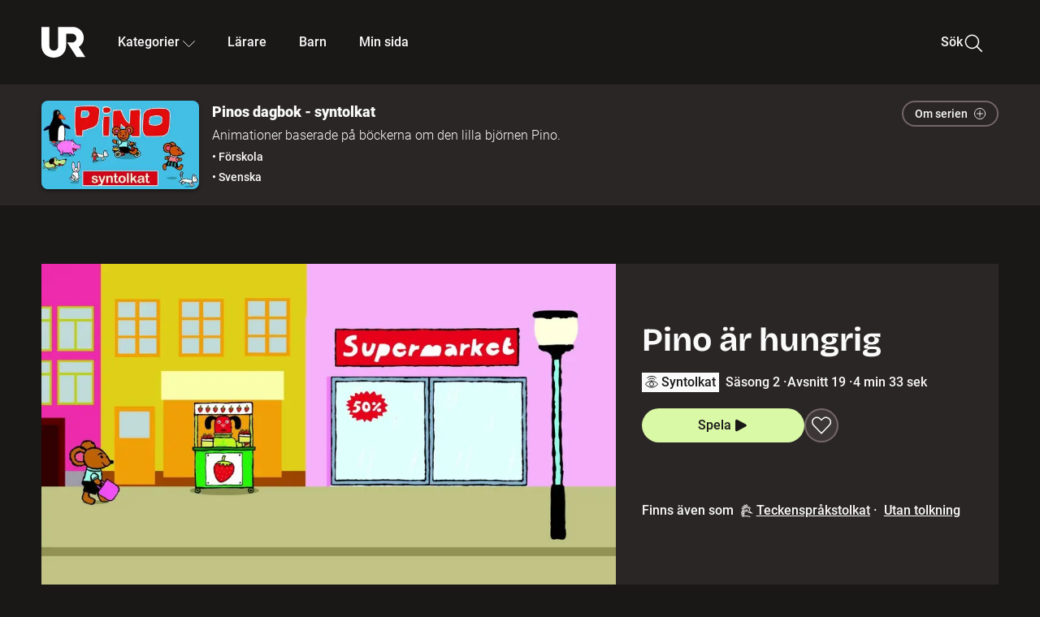

--- FILE ---
content_type: text/html; charset=utf-8
request_url: http://embed.ur.se/program/198728-pinos-dagbok-syntolkat-pino-ar-hungrig
body_size: 24244
content:
<!DOCTYPE html><html lang="sv"><head><link rel="preload" href="/fonts/Roboto-300.woff2" as="font" crossorigin="" data-next-head=""/><link rel="preload" href="/fonts/Roboto-500.woff2" as="font" crossorigin="" data-next-head=""/><link rel="preload" href="/fonts/Roboto-900.woff2" as="font" crossorigin="" data-next-head=""/><link rel="icon" href="/favicon.ico" data-next-head=""/><meta charSet="utf-8" data-next-head=""/><meta name="viewport" content="width=device-width, initial-scale=1.0, user-scalable=yes" data-next-head=""/><meta name="format-detection" content="telephone=no" data-next-head=""/><link rel="icon" sizes="192x192" href="/touch-icons/touch-icon-192x192.png" data-next-head=""/><link rel="apple-touch-icon" sizes="192x192" href="/touch-icons/touch-icon-192x192.png" data-next-head=""/><link rel="apple-touch-icon" sizes="180x180" href="/touch-icons/touch-icon-180x180.png" data-next-head=""/><link rel="apple-touch-icon" sizes="152x152" href="/touch-icons/touch-icon-152x152.png" data-next-head=""/><link rel="apple-touch-icon" sizes="144x144" href="/touch-icons/touch-icon-144x144.png" data-next-head=""/><link rel="apple-touch-icon" sizes="120x120" href="/touch-icons/touch-icon-120x120.png" data-next-head=""/><link rel="apple-touch-icon" sizes="114x114" href="/touch-icons/touch-icon-114x114.png" data-next-head=""/><link rel="apple-touch-icon" sizes="76x76" href="/touch-icons/touch-icon-76x76.png" data-next-head=""/><link rel="apple-touch-icon" sizes="72x72" href="/touch-icons/touch-icon-72x72.png" data-next-head=""/><link rel="shortcut icon" href="/favicon.ico" data-next-head=""/><link rel="manifest" href="/manifest.json" data-next-head=""/><title data-next-head="">Pinos dagbok - syntolkat: Pino är hungrig | UR Play</title><meta name="description" content="Pino är hungrig och kylskåpet är tomt. Pino går till affären och handlar. Han behöver köpa mjöl, jäst, tomat, ost och korv. Hemma hos honom sitter hans vänner förväntansfullt runt köksbordet. Men vad för mat ska Pino laga?" data-next-head=""/><link rel="canonical" href="https://urplay.se/program/188680-pinos-dagbok-pino-ar-hungrig" data-next-head=""/><meta property="og:title" content="Pinos dagbok - syntolkat: Pino är hungrig | UR Play" data-next-head=""/><meta property="og:locale" content="sv_SE" data-next-head=""/><meta property="og:site_name" content="urplay.se" data-next-head=""/><meta property="og:image" content="https://some-assets.ur.se/some/urplay/198728/hd.jpg" data-next-head=""/><meta property="og:url" content="https://urplay.se/program/198728-pinos-dagbok-syntolkat-pino-ar-hungrig" data-next-head=""/><meta property="og:description" content="Pino är hungrig och kylskåpet är tomt. Pino går till affären och handlar. Han behöver köpa mjöl, jäst, tomat, ost och korv. Hemma hos honom sitter hans vänner förväntansfullt runt köksbordet. Men vad för mat ska Pino laga?" data-next-head=""/><link rel="preload" as="image" imageSrcSet="/_next/image?url=https%3A%2F%2Fassets.ur.se%2Fid%2F198728%2Fimages%2F1_xl.jpg&amp;w=128&amp;q=75 128w, /_next/image?url=https%3A%2F%2Fassets.ur.se%2Fid%2F198728%2Fimages%2F1_xl.jpg&amp;w=256&amp;q=75 256w, /_next/image?url=https%3A%2F%2Fassets.ur.se%2Fid%2F198728%2Fimages%2F1_xl.jpg&amp;w=384&amp;q=75 384w, /_next/image?url=https%3A%2F%2Fassets.ur.se%2Fid%2F198728%2Fimages%2F1_xl.jpg&amp;w=640&amp;q=75 640w, /_next/image?url=https%3A%2F%2Fassets.ur.se%2Fid%2F198728%2Fimages%2F1_xl.jpg&amp;w=768&amp;q=75 768w, /_next/image?url=https%3A%2F%2Fassets.ur.se%2Fid%2F198728%2Fimages%2F1_xl.jpg&amp;w=1201&amp;q=75 1201w, /_next/image?url=https%3A%2F%2Fassets.ur.se%2Fid%2F198728%2Fimages%2F1_xl.jpg&amp;w=1441&amp;q=75 1441w, /_next/image?url=https%3A%2F%2Fassets.ur.se%2Fid%2F198728%2Fimages%2F1_xl.jpg&amp;w=1601&amp;q=75 1601w" imageSizes="(min-width: 1600px) 1216px, (min-width: 1201px) calc(100vw - 16vw), 100vw" data-next-head=""/><script id="cookiebot-google-consent-mode" data-cookieconsent="ignore" data-nscript="beforeInteractive">
              window.dataLayer = window.dataLayer || [];
              function gtag() {
                  dataLayer.push(arguments);
              }
              gtag('consent', 'default', {
                  'ad_personalization': 'denied',
                  'ad_storage': 'denied',
                  'ad_user_data': 'denied',
                  'analytics_storage': 'denied',
                  'functionality_storage': 'denied',
                  'personalization_storage': 'denied',
                  'security_storage': 'granted',
                  'wait_for_update': 500,
              });
              gtag("set", "ads_data_redaction", true);
              gtag("set", "url_passthrough", false);
          </script><link rel="preload" href="/_next/static/chunks/7076bda25b28cdb3.css" as="style"/><link rel="stylesheet" href="/_next/static/chunks/7076bda25b28cdb3.css" data-n-g=""/><link rel="preload" href="/_next/static/chunks/1328ce9608f8cfe1.css" as="style"/><link rel="stylesheet" href="/_next/static/chunks/1328ce9608f8cfe1.css" data-n-p=""/><link rel="preload" href="/_next/static/chunks/d0a8717e5544070a.css" as="style"/><link rel="stylesheet" href="/_next/static/chunks/d0a8717e5544070a.css" data-n-p=""/><link rel="preload" href="/_next/static/chunks/95c55e814dc06495.css" as="style"/><link rel="stylesheet" href="/_next/static/chunks/95c55e814dc06495.css" data-n-p=""/><noscript data-n-css=""></noscript><script id="Cookiebot" src="https://consent.cookiebot.com/uc.js" data-cbid="60f149ef-77bc-47f4-90c1-a55c6b64370d" type="text/javascript" defer="" data-nscript="beforeInteractive"></script><script src="/_next/static/chunks/8b0fadecbda20ec4.js" defer=""></script><script src="/_next/static/chunks/0a5ec7238ed45aa5.js" defer=""></script><script src="/_next/static/chunks/38b600d2944b763f.js" defer=""></script><script src="/_next/static/chunks/1b458d3314ff1526.js" defer=""></script><script src="/_next/static/chunks/8883734e5ee736da.js" defer=""></script><script src="/_next/static/chunks/a23755e3bf3a2815.js" defer=""></script><script src="/_next/static/chunks/b5461445c0c53d30.js" defer=""></script><script src="/_next/static/chunks/80cde05bcb2be8b1.js" defer=""></script><script src="/_next/static/chunks/turbopack-89f44220f8172062.js" defer=""></script><script src="/_next/static/chunks/0708c57a9e8669a1.js" defer=""></script><script src="/_next/static/chunks/02089553c1b7dfdd.js" defer=""></script><script src="/_next/static/chunks/0732e572cccfdac5.js" defer=""></script><script src="/_next/static/chunks/25f2d7d99fa4c05a.js" defer=""></script><script src="/_next/static/chunks/203f3d30e8959569.js" defer=""></script><script src="/_next/static/chunks/eec6a1d1b6dcdb79.js" defer=""></script><script src="/_next/static/chunks/b4cb25928884d765.js" defer=""></script><script src="/_next/static/chunks/2dd311a6ed6035c7.js" defer=""></script><script src="/_next/static/chunks/0d8706ec0bcc0224.js" defer=""></script><script src="/_next/static/chunks/367d3d2af9ed8618.js" defer=""></script><script src="/_next/static/chunks/turbopack-480e3b7febaa9952.js" defer=""></script><script src="/_next/static/l5F87wjBIBsG3K9yRPT4a/_ssgManifest.js" defer=""></script><script src="/_next/static/l5F87wjBIBsG3K9yRPT4a/_buildManifest.js" defer=""></script><meta name="sentry-trace" content="041f6502f1d1e0cfc1528c69a672512d-1776a3a992753c19-0"/><meta name="baggage" content="sentry-environment=production,sentry-public_key=ef851232e4a5b9cdde2454c5acff091c,sentry-trace_id=041f6502f1d1e0cfc1528c69a672512d,sentry-sampled=false,sentry-sample_rand=0.9367912453333525,sentry-sample_rate=0.01"/></head><body><div id="__next"><div class="Layout-module__fmZ1UG__mainBackground"><header class=""><div class="SiteHeader-module__gsr0IW__siteHeader"><div class="SiteHeader-module__gsr0IW__wrapper"><button id="resetFocus" tabindex="-1" aria-hidden="true" class="SiteHeader-module__gsr0IW__resetFocusButton"></button><a class="SiteHeader-module__gsr0IW__accessibilityLinks" href="#huvudinnehall">Till huvudinnehåll</a><div class="SiteHeader-module__gsr0IW__menuContainer SiteHeader-module__gsr0IW__hideMenu"><nav aria-label="Huvudmeny" class="PrimaryNavigation-module__g0Mera__navigation" tabindex="-1"><ul class="menu PrimaryNavigation-module__g0Mera__menuWrapper"><li class="PrimaryNavigation-module__g0Mera__logoItem"><div class="PrimaryNavigation-module__g0Mera__mobileCloseButtonContainer"><button class="PrimaryNavigation-module__g0Mera__mobileCloseButton" aria-label="Stäng huvudmeny" aria-controls="Huvudmeny" aria-expanded="false"><svg xmlns="http://www.w3.org/2000/svg" width="24" height="24" viewBox="0 0 24 24" aria-hidden="true" focusable="false" class="PrimaryNavigation-module__g0Mera__closeIcon"><path fill="none" fill-rule="evenodd" stroke="#110737" stroke-linecap="round" stroke-linejoin="round" stroke-width="1.5" d="m4.5 19.5 15-15m-15 0 15 15"></path></svg></button></div><a class="PrimaryNavigation-module__g0Mera__logoLink" data-trk-primary-navigation="Logo" href="/"><svg xmlns="http://www.w3.org/2000/svg" width="200" height="200" viewBox="0 0 200 200" class="PrimaryNavigation-module__g0Mera__logo" focusable="false" role="img" aria-label="UR Play"><path fill="#FFF" fill-rule="evenodd" d="M169.92 125.104c13.91-8.81 23.22-24.207 23.019-41.648C193.253 56.257 170.449 34 143.115 34H76.347v87.325c0 12.838-8.964 20.61-20.02 20.61-11.058 0-20.022-7.772-20.022-20.61V34H0v82.572C0 153.03 25.218 174 56.326 174c31.109 0 56.325-20.97 56.325-57.428V64.85h26.147c10.995 0 20.3 8.564 20.625 19.5.336 11.364-8.852 20.713-20.197 20.713H117.4l43.065 66.312H200z"></path></svg></a></li><li class="PrimaryNavigation-module__g0Mera__navItem PrimaryNavigation-module__g0Mera__categoriesNavItemDesktop"><button aria-expanded="false" data-trk-primary-navigation-kategorier="closed" class="NavDropdown-module__Tj6GOG__navButton" data-trk-primary-navigation="Kategorier" type="button">Kategorier<svg xmlns="http://www.w3.org/2000/svg" width="24" height="24" viewBox="0 0 24 24" aria-hidden="true" class="NavDropdown-module__Tj6GOG__caret Caret-module__Bw2tFq__down" focusable="false"><path fill="none" stroke="#110737" stroke-linecap="round" stroke-linejoin="round" stroke-width="1.5" d="M23.25 16.689 12.53 5.97a.75.75 0 0 0-1.06 0L.75 16.689"></path></svg></button><div class="NavDropdown-module__Tj6GOG__navMenu"><div aria-hidden="true" class="CategoriesMenu-module__nuJBlW__backdrop CategoriesMenu-module__nuJBlW__noBackdrop"></div><div class="CategoriesMenu-module__nuJBlW__categoriesMenu"><div class="CategoriesMenu-module__nuJBlW__topRow"><a class="CategoriesMenu-module__nuJBlW__topLink" href="/bladdra/alla-kategorier">Alla kategorier</a><a class="CategoriesMenu-module__nuJBlW__topLink" href="/bladdra/alla-program">Program A till Ö</a></div><ul class="CategoriesMenu-module__nuJBlW__highlightedCategories"><li class="NavigationListItem-module__T6YIQq__item CategoriesMenu-module__nuJBlW__categoryItem"><div class="NavigationListItem-module__T6YIQq__imageOverlay"></div><img alt="" loading="lazy" width="640" height="360" decoding="async" data-nimg="1" class="NavigationListItem-module__T6YIQq__categoryImage" style="color:transparent" sizes="(min-width: 1600px) calc(1216px * .24), (min-width: 1201px) calc((100vw - 16vw) * .24), (min-width: 768px) 24vw, (min-width: 640px) 48vw, 38vw" srcSet="/_next/image?url=https%3A%2F%2Fur.imagevault.app%2Fpublishedmedia%2F9m6olbh6d9ei2kyj2kmu%2Fsyntolkatny.png&amp;w=128&amp;q=75 128w, /_next/image?url=https%3A%2F%2Fur.imagevault.app%2Fpublishedmedia%2F9m6olbh6d9ei2kyj2kmu%2Fsyntolkatny.png&amp;w=256&amp;q=75 256w, /_next/image?url=https%3A%2F%2Fur.imagevault.app%2Fpublishedmedia%2F9m6olbh6d9ei2kyj2kmu%2Fsyntolkatny.png&amp;w=384&amp;q=75 384w, /_next/image?url=https%3A%2F%2Fur.imagevault.app%2Fpublishedmedia%2F9m6olbh6d9ei2kyj2kmu%2Fsyntolkatny.png&amp;w=640&amp;q=75 640w, /_next/image?url=https%3A%2F%2Fur.imagevault.app%2Fpublishedmedia%2F9m6olbh6d9ei2kyj2kmu%2Fsyntolkatny.png&amp;w=768&amp;q=75 768w, /_next/image?url=https%3A%2F%2Fur.imagevault.app%2Fpublishedmedia%2F9m6olbh6d9ei2kyj2kmu%2Fsyntolkatny.png&amp;w=1201&amp;q=75 1201w, /_next/image?url=https%3A%2F%2Fur.imagevault.app%2Fpublishedmedia%2F9m6olbh6d9ei2kyj2kmu%2Fsyntolkatny.png&amp;w=1441&amp;q=75 1441w, /_next/image?url=https%3A%2F%2Fur.imagevault.app%2Fpublishedmedia%2F9m6olbh6d9ei2kyj2kmu%2Fsyntolkatny.png&amp;w=1601&amp;q=75 1601w" src="/_next/image?url=https%3A%2F%2Fur.imagevault.app%2Fpublishedmedia%2F9m6olbh6d9ei2kyj2kmu%2Fsyntolkatny.png&amp;w=1601&amp;q=75"/><a class="NavigationListItem-module__T6YIQq__categoryLink" data-trk-categories-menu="Syntolkat" href="/bladdra/syntolkat"><span class="NavigationListItem-module__T6YIQq__linkText">Syntolkat</span></a><div class="NavigationListItem-module__T6YIQq__gradient"></div></li><li class="NavigationListItem-module__T6YIQq__item CategoriesMenu-module__nuJBlW__categoryItem"><div class="NavigationListItem-module__T6YIQq__imageOverlay"></div><img alt="" loading="lazy" width="640" height="360" decoding="async" data-nimg="1" class="NavigationListItem-module__T6YIQq__categoryImage" style="color:transparent" sizes="(min-width: 1600px) calc(1216px * .24), (min-width: 1201px) calc((100vw - 16vw) * .24), (min-width: 768px) 24vw, (min-width: 640px) 48vw, 38vw" srcSet="/_next/image?url=https%3A%2F%2Fur.imagevault.app%2Fpublishedmedia%2Frhqa3paguquththzuoa4%2Fdokumenta-rny.png&amp;w=128&amp;q=75 128w, /_next/image?url=https%3A%2F%2Fur.imagevault.app%2Fpublishedmedia%2Frhqa3paguquththzuoa4%2Fdokumenta-rny.png&amp;w=256&amp;q=75 256w, /_next/image?url=https%3A%2F%2Fur.imagevault.app%2Fpublishedmedia%2Frhqa3paguquththzuoa4%2Fdokumenta-rny.png&amp;w=384&amp;q=75 384w, /_next/image?url=https%3A%2F%2Fur.imagevault.app%2Fpublishedmedia%2Frhqa3paguquththzuoa4%2Fdokumenta-rny.png&amp;w=640&amp;q=75 640w, /_next/image?url=https%3A%2F%2Fur.imagevault.app%2Fpublishedmedia%2Frhqa3paguquththzuoa4%2Fdokumenta-rny.png&amp;w=768&amp;q=75 768w, /_next/image?url=https%3A%2F%2Fur.imagevault.app%2Fpublishedmedia%2Frhqa3paguquththzuoa4%2Fdokumenta-rny.png&amp;w=1201&amp;q=75 1201w, /_next/image?url=https%3A%2F%2Fur.imagevault.app%2Fpublishedmedia%2Frhqa3paguquththzuoa4%2Fdokumenta-rny.png&amp;w=1441&amp;q=75 1441w, /_next/image?url=https%3A%2F%2Fur.imagevault.app%2Fpublishedmedia%2Frhqa3paguquththzuoa4%2Fdokumenta-rny.png&amp;w=1601&amp;q=75 1601w" src="/_next/image?url=https%3A%2F%2Fur.imagevault.app%2Fpublishedmedia%2Frhqa3paguquththzuoa4%2Fdokumenta-rny.png&amp;w=1601&amp;q=75"/><a class="NavigationListItem-module__T6YIQq__categoryLink" data-trk-categories-menu="Dokumentär" href="/bladdra/dokumentar"><span class="NavigationListItem-module__T6YIQq__linkText">Dokumentär</span></a><div class="NavigationListItem-module__T6YIQq__gradient"></div></li><li class="NavigationListItem-module__T6YIQq__item CategoriesMenu-module__nuJBlW__categoryItem"><div class="NavigationListItem-module__T6YIQq__imageOverlay"></div><img alt="" loading="lazy" width="640" height="360" decoding="async" data-nimg="1" class="NavigationListItem-module__T6YIQq__categoryImage" style="color:transparent" sizes="(min-width: 1600px) calc(1216px * .24), (min-width: 1201px) calc((100vw - 16vw) * .24), (min-width: 768px) 24vw, (min-width: 640px) 48vw, 38vw" srcSet="/_next/image?url=https%3A%2F%2Fur.imagevault.app%2Fpublishedmedia%2Fash3p5xkwl2oxew6vpk0%2FKortfilm_kategori.png&amp;w=128&amp;q=75 128w, /_next/image?url=https%3A%2F%2Fur.imagevault.app%2Fpublishedmedia%2Fash3p5xkwl2oxew6vpk0%2FKortfilm_kategori.png&amp;w=256&amp;q=75 256w, /_next/image?url=https%3A%2F%2Fur.imagevault.app%2Fpublishedmedia%2Fash3p5xkwl2oxew6vpk0%2FKortfilm_kategori.png&amp;w=384&amp;q=75 384w, /_next/image?url=https%3A%2F%2Fur.imagevault.app%2Fpublishedmedia%2Fash3p5xkwl2oxew6vpk0%2FKortfilm_kategori.png&amp;w=640&amp;q=75 640w, /_next/image?url=https%3A%2F%2Fur.imagevault.app%2Fpublishedmedia%2Fash3p5xkwl2oxew6vpk0%2FKortfilm_kategori.png&amp;w=768&amp;q=75 768w, /_next/image?url=https%3A%2F%2Fur.imagevault.app%2Fpublishedmedia%2Fash3p5xkwl2oxew6vpk0%2FKortfilm_kategori.png&amp;w=1201&amp;q=75 1201w, /_next/image?url=https%3A%2F%2Fur.imagevault.app%2Fpublishedmedia%2Fash3p5xkwl2oxew6vpk0%2FKortfilm_kategori.png&amp;w=1441&amp;q=75 1441w, /_next/image?url=https%3A%2F%2Fur.imagevault.app%2Fpublishedmedia%2Fash3p5xkwl2oxew6vpk0%2FKortfilm_kategori.png&amp;w=1601&amp;q=75 1601w" src="/_next/image?url=https%3A%2F%2Fur.imagevault.app%2Fpublishedmedia%2Fash3p5xkwl2oxew6vpk0%2FKortfilm_kategori.png&amp;w=1601&amp;q=75"/><a class="NavigationListItem-module__T6YIQq__categoryLink" data-trk-categories-menu="Kortfilm" href="/bladdra/kortfilm"><span class="NavigationListItem-module__T6YIQq__linkText">Kortfilm</span></a><div class="NavigationListItem-module__T6YIQq__gradient"></div></li><li class="NavigationListItem-module__T6YIQq__item CategoriesMenu-module__nuJBlW__categoryItem"><div class="NavigationListItem-module__T6YIQq__imageOverlay"></div><img alt="" loading="lazy" width="640" height="360" decoding="async" data-nimg="1" class="NavigationListItem-module__T6YIQq__categoryImage" style="color:transparent" sizes="(min-width: 1600px) calc(1216px * .24), (min-width: 1201px) calc((100vw - 16vw) * .24), (min-width: 768px) 24vw, (min-width: 640px) 48vw, 38vw" srcSet="/_next/image?url=https%3A%2F%2Fur.imagevault.app%2Fpublishedmedia%2F83s66kbxiipc46zanxcf%2Fdramany.png&amp;w=128&amp;q=75 128w, /_next/image?url=https%3A%2F%2Fur.imagevault.app%2Fpublishedmedia%2F83s66kbxiipc46zanxcf%2Fdramany.png&amp;w=256&amp;q=75 256w, /_next/image?url=https%3A%2F%2Fur.imagevault.app%2Fpublishedmedia%2F83s66kbxiipc46zanxcf%2Fdramany.png&amp;w=384&amp;q=75 384w, /_next/image?url=https%3A%2F%2Fur.imagevault.app%2Fpublishedmedia%2F83s66kbxiipc46zanxcf%2Fdramany.png&amp;w=640&amp;q=75 640w, /_next/image?url=https%3A%2F%2Fur.imagevault.app%2Fpublishedmedia%2F83s66kbxiipc46zanxcf%2Fdramany.png&amp;w=768&amp;q=75 768w, /_next/image?url=https%3A%2F%2Fur.imagevault.app%2Fpublishedmedia%2F83s66kbxiipc46zanxcf%2Fdramany.png&amp;w=1201&amp;q=75 1201w, /_next/image?url=https%3A%2F%2Fur.imagevault.app%2Fpublishedmedia%2F83s66kbxiipc46zanxcf%2Fdramany.png&amp;w=1441&amp;q=75 1441w, /_next/image?url=https%3A%2F%2Fur.imagevault.app%2Fpublishedmedia%2F83s66kbxiipc46zanxcf%2Fdramany.png&amp;w=1601&amp;q=75 1601w" src="/_next/image?url=https%3A%2F%2Fur.imagevault.app%2Fpublishedmedia%2F83s66kbxiipc46zanxcf%2Fdramany.png&amp;w=1601&amp;q=75"/><a class="NavigationListItem-module__T6YIQq__categoryLink" data-trk-categories-menu="Drama" href="/bladdra/drama"><span class="NavigationListItem-module__T6YIQq__linkText">Drama</span></a><div class="NavigationListItem-module__T6YIQq__gradient"></div></li><li class="NavigationListItem-module__T6YIQq__item CategoriesMenu-module__nuJBlW__categoryItem"><div class="NavigationListItem-module__T6YIQq__imageOverlay"></div><img alt="" loading="lazy" width="640" height="360" decoding="async" data-nimg="1" class="NavigationListItem-module__T6YIQq__categoryImage" style="color:transparent" sizes="(min-width: 1600px) calc(1216px * .24), (min-width: 1201px) calc((100vw - 16vw) * .24), (min-width: 768px) 24vw, (min-width: 640px) 48vw, 38vw" srcSet="/_next/image?url=https%3A%2F%2Fur.imagevault.app%2Fpublishedmedia%2Ft3a3nq9md6wi29ksvh3d%2Ffo-rela-sningarny.png&amp;w=128&amp;q=75 128w, /_next/image?url=https%3A%2F%2Fur.imagevault.app%2Fpublishedmedia%2Ft3a3nq9md6wi29ksvh3d%2Ffo-rela-sningarny.png&amp;w=256&amp;q=75 256w, /_next/image?url=https%3A%2F%2Fur.imagevault.app%2Fpublishedmedia%2Ft3a3nq9md6wi29ksvh3d%2Ffo-rela-sningarny.png&amp;w=384&amp;q=75 384w, /_next/image?url=https%3A%2F%2Fur.imagevault.app%2Fpublishedmedia%2Ft3a3nq9md6wi29ksvh3d%2Ffo-rela-sningarny.png&amp;w=640&amp;q=75 640w, /_next/image?url=https%3A%2F%2Fur.imagevault.app%2Fpublishedmedia%2Ft3a3nq9md6wi29ksvh3d%2Ffo-rela-sningarny.png&amp;w=768&amp;q=75 768w, /_next/image?url=https%3A%2F%2Fur.imagevault.app%2Fpublishedmedia%2Ft3a3nq9md6wi29ksvh3d%2Ffo-rela-sningarny.png&amp;w=1201&amp;q=75 1201w, /_next/image?url=https%3A%2F%2Fur.imagevault.app%2Fpublishedmedia%2Ft3a3nq9md6wi29ksvh3d%2Ffo-rela-sningarny.png&amp;w=1441&amp;q=75 1441w, /_next/image?url=https%3A%2F%2Fur.imagevault.app%2Fpublishedmedia%2Ft3a3nq9md6wi29ksvh3d%2Ffo-rela-sningarny.png&amp;w=1601&amp;q=75 1601w" src="/_next/image?url=https%3A%2F%2Fur.imagevault.app%2Fpublishedmedia%2Ft3a3nq9md6wi29ksvh3d%2Ffo-rela-sningarny.png&amp;w=1601&amp;q=75"/><a class="NavigationListItem-module__T6YIQq__categoryLink" data-trk-categories-menu="Föreläsningar" href="/bladdra/forelasningar"><span class="NavigationListItem-module__T6YIQq__linkText">Föreläsningar</span></a><div class="NavigationListItem-module__T6YIQq__gradient"></div></li><li class="NavigationListItem-module__T6YIQq__item CategoriesMenu-module__nuJBlW__categoryItem"><div class="NavigationListItem-module__T6YIQq__imageOverlay"></div><img alt="" loading="lazy" width="640" height="360" decoding="async" data-nimg="1" class="NavigationListItem-module__T6YIQq__categoryImage" style="color:transparent" sizes="(min-width: 1600px) calc(1216px * .24), (min-width: 1201px) calc((100vw - 16vw) * .24), (min-width: 768px) 24vw, (min-width: 640px) 48vw, 38vw" srcSet="/_next/image?url=https%3A%2F%2Fur.imagevault.app%2Fpublishedmedia%2Fche5jfu3y04eyx5x9jwm%2Fvetenskap.png&amp;w=128&amp;q=75 128w, /_next/image?url=https%3A%2F%2Fur.imagevault.app%2Fpublishedmedia%2Fche5jfu3y04eyx5x9jwm%2Fvetenskap.png&amp;w=256&amp;q=75 256w, /_next/image?url=https%3A%2F%2Fur.imagevault.app%2Fpublishedmedia%2Fche5jfu3y04eyx5x9jwm%2Fvetenskap.png&amp;w=384&amp;q=75 384w, /_next/image?url=https%3A%2F%2Fur.imagevault.app%2Fpublishedmedia%2Fche5jfu3y04eyx5x9jwm%2Fvetenskap.png&amp;w=640&amp;q=75 640w, /_next/image?url=https%3A%2F%2Fur.imagevault.app%2Fpublishedmedia%2Fche5jfu3y04eyx5x9jwm%2Fvetenskap.png&amp;w=768&amp;q=75 768w, /_next/image?url=https%3A%2F%2Fur.imagevault.app%2Fpublishedmedia%2Fche5jfu3y04eyx5x9jwm%2Fvetenskap.png&amp;w=1201&amp;q=75 1201w, /_next/image?url=https%3A%2F%2Fur.imagevault.app%2Fpublishedmedia%2Fche5jfu3y04eyx5x9jwm%2Fvetenskap.png&amp;w=1441&amp;q=75 1441w, /_next/image?url=https%3A%2F%2Fur.imagevault.app%2Fpublishedmedia%2Fche5jfu3y04eyx5x9jwm%2Fvetenskap.png&amp;w=1601&amp;q=75 1601w" src="/_next/image?url=https%3A%2F%2Fur.imagevault.app%2Fpublishedmedia%2Fche5jfu3y04eyx5x9jwm%2Fvetenskap.png&amp;w=1601&amp;q=75"/><a class="NavigationListItem-module__T6YIQq__categoryLink" data-trk-categories-menu="Vetenskap &amp; teknik" href="/bladdra/vetenskap"><span class="NavigationListItem-module__T6YIQq__linkText">Vetenskap &amp; teknik</span></a><div class="NavigationListItem-module__T6YIQq__gradient"></div></li><li class="NavigationListItem-module__T6YIQq__item CategoriesMenu-module__nuJBlW__categoryItem"><div class="NavigationListItem-module__T6YIQq__imageOverlay"></div><img alt="" loading="lazy" width="640" height="360" decoding="async" data-nimg="1" class="NavigationListItem-module__T6YIQq__categoryImage" style="color:transparent" sizes="(min-width: 1600px) calc(1216px * .24), (min-width: 1201px) calc((100vw - 16vw) * .24), (min-width: 768px) 24vw, (min-width: 640px) 48vw, 38vw" srcSet="/_next/image?url=https%3A%2F%2Fur.imagevault.app%2Fpublishedmedia%2Fx9un8m0h5shqn4bds1ig%2FPoddar_kategori.png&amp;w=128&amp;q=75 128w, /_next/image?url=https%3A%2F%2Fur.imagevault.app%2Fpublishedmedia%2Fx9un8m0h5shqn4bds1ig%2FPoddar_kategori.png&amp;w=256&amp;q=75 256w, /_next/image?url=https%3A%2F%2Fur.imagevault.app%2Fpublishedmedia%2Fx9un8m0h5shqn4bds1ig%2FPoddar_kategori.png&amp;w=384&amp;q=75 384w, /_next/image?url=https%3A%2F%2Fur.imagevault.app%2Fpublishedmedia%2Fx9un8m0h5shqn4bds1ig%2FPoddar_kategori.png&amp;w=640&amp;q=75 640w, /_next/image?url=https%3A%2F%2Fur.imagevault.app%2Fpublishedmedia%2Fx9un8m0h5shqn4bds1ig%2FPoddar_kategori.png&amp;w=768&amp;q=75 768w, /_next/image?url=https%3A%2F%2Fur.imagevault.app%2Fpublishedmedia%2Fx9un8m0h5shqn4bds1ig%2FPoddar_kategori.png&amp;w=1201&amp;q=75 1201w, /_next/image?url=https%3A%2F%2Fur.imagevault.app%2Fpublishedmedia%2Fx9un8m0h5shqn4bds1ig%2FPoddar_kategori.png&amp;w=1441&amp;q=75 1441w, /_next/image?url=https%3A%2F%2Fur.imagevault.app%2Fpublishedmedia%2Fx9un8m0h5shqn4bds1ig%2FPoddar_kategori.png&amp;w=1601&amp;q=75 1601w" src="/_next/image?url=https%3A%2F%2Fur.imagevault.app%2Fpublishedmedia%2Fx9un8m0h5shqn4bds1ig%2FPoddar_kategori.png&amp;w=1601&amp;q=75"/><a class="NavigationListItem-module__T6YIQq__categoryLink" data-trk-categories-menu="Poddar" href="/bladdra/poddar"><span class="NavigationListItem-module__T6YIQq__linkText">Poddar</span></a><div class="NavigationListItem-module__T6YIQq__gradient"></div></li><li class="NavigationListItem-module__T6YIQq__item CategoriesMenu-module__nuJBlW__categoryItem"><div class="NavigationListItem-module__T6YIQq__imageOverlay"></div><img alt="" loading="lazy" width="640" height="360" decoding="async" data-nimg="1" class="NavigationListItem-module__T6YIQq__categoryImage" style="color:transparent" sizes="(min-width: 1600px) calc(1216px * .24), (min-width: 1201px) calc((100vw - 16vw) * .24), (min-width: 768px) 24vw, (min-width: 640px) 48vw, 38vw" srcSet="/_next/image?url=https%3A%2F%2Fur.imagevault.app%2Fpublishedmedia%2Ftimhztx0qp288dcg6p04%2Fteckenspra-k3.png&amp;w=128&amp;q=75 128w, /_next/image?url=https%3A%2F%2Fur.imagevault.app%2Fpublishedmedia%2Ftimhztx0qp288dcg6p04%2Fteckenspra-k3.png&amp;w=256&amp;q=75 256w, /_next/image?url=https%3A%2F%2Fur.imagevault.app%2Fpublishedmedia%2Ftimhztx0qp288dcg6p04%2Fteckenspra-k3.png&amp;w=384&amp;q=75 384w, /_next/image?url=https%3A%2F%2Fur.imagevault.app%2Fpublishedmedia%2Ftimhztx0qp288dcg6p04%2Fteckenspra-k3.png&amp;w=640&amp;q=75 640w, /_next/image?url=https%3A%2F%2Fur.imagevault.app%2Fpublishedmedia%2Ftimhztx0qp288dcg6p04%2Fteckenspra-k3.png&amp;w=768&amp;q=75 768w, /_next/image?url=https%3A%2F%2Fur.imagevault.app%2Fpublishedmedia%2Ftimhztx0qp288dcg6p04%2Fteckenspra-k3.png&amp;w=1201&amp;q=75 1201w, /_next/image?url=https%3A%2F%2Fur.imagevault.app%2Fpublishedmedia%2Ftimhztx0qp288dcg6p04%2Fteckenspra-k3.png&amp;w=1441&amp;q=75 1441w, /_next/image?url=https%3A%2F%2Fur.imagevault.app%2Fpublishedmedia%2Ftimhztx0qp288dcg6p04%2Fteckenspra-k3.png&amp;w=1601&amp;q=75 1601w" src="/_next/image?url=https%3A%2F%2Fur.imagevault.app%2Fpublishedmedia%2Ftimhztx0qp288dcg6p04%2Fteckenspra-k3.png&amp;w=1601&amp;q=75"/><a class="NavigationListItem-module__T6YIQq__categoryLink" data-trk-categories-menu="Svenskt teckenspråk" href="/bladdra/svenskt-teckensprak"><span class="NavigationListItem-module__T6YIQq__linkText">Svenskt teckenspråk</span></a><div class="NavigationListItem-module__T6YIQq__gradient"></div></li></ul><div><span class="CategoriesMenu-module__nuJBlW__headingMinorityLanguages">Nationella minoriteter</span><ul class="CategoriesMenu-module__nuJBlW__minorityLanguages"><li class="NavigationListItem-module__T6YIQq__item CategoriesMenu-module__nuJBlW__minorityLanguagesItem"><div class="NavigationListItem-module__T6YIQq__imageOverlay"></div><img alt="" loading="lazy" width="640" height="360" decoding="async" data-nimg="1" class="NavigationListItem-module__T6YIQq__categoryImage" style="color:transparent" sizes="(min-width: 1600px) calc(1216px * .24), (min-width: 1201px) calc((100vw - 16vw) * .24), (min-width: 768px) 24vw, (min-width: 640px) 48vw, 38vw" srcSet="/_next/image?url=https%3A%2F%2Fur.imagevault.app%2Fpublishedmedia%2Fgklph3j35xmoo3pfe33m%2FFinska.png&amp;w=128&amp;q=75 128w, /_next/image?url=https%3A%2F%2Fur.imagevault.app%2Fpublishedmedia%2Fgklph3j35xmoo3pfe33m%2FFinska.png&amp;w=256&amp;q=75 256w, /_next/image?url=https%3A%2F%2Fur.imagevault.app%2Fpublishedmedia%2Fgklph3j35xmoo3pfe33m%2FFinska.png&amp;w=384&amp;q=75 384w, /_next/image?url=https%3A%2F%2Fur.imagevault.app%2Fpublishedmedia%2Fgklph3j35xmoo3pfe33m%2FFinska.png&amp;w=640&amp;q=75 640w, /_next/image?url=https%3A%2F%2Fur.imagevault.app%2Fpublishedmedia%2Fgklph3j35xmoo3pfe33m%2FFinska.png&amp;w=768&amp;q=75 768w, /_next/image?url=https%3A%2F%2Fur.imagevault.app%2Fpublishedmedia%2Fgklph3j35xmoo3pfe33m%2FFinska.png&amp;w=1201&amp;q=75 1201w, /_next/image?url=https%3A%2F%2Fur.imagevault.app%2Fpublishedmedia%2Fgklph3j35xmoo3pfe33m%2FFinska.png&amp;w=1441&amp;q=75 1441w, /_next/image?url=https%3A%2F%2Fur.imagevault.app%2Fpublishedmedia%2Fgklph3j35xmoo3pfe33m%2FFinska.png&amp;w=1601&amp;q=75 1601w" src="/_next/image?url=https%3A%2F%2Fur.imagevault.app%2Fpublishedmedia%2Fgklph3j35xmoo3pfe33m%2FFinska.png&amp;w=1601&amp;q=75"/><a class="NavigationListItem-module__T6YIQq__categoryLink" data-trk-categories-menu="Finska" href="/bladdra/finska"><span class="NavigationListItem-module__T6YIQq__linkText">Finska</span></a><div class="NavigationListItem-module__T6YIQq__gradient"></div></li><li class="NavigationListItem-module__T6YIQq__item CategoriesMenu-module__nuJBlW__minorityLanguagesItem"><div class="NavigationListItem-module__T6YIQq__imageOverlay"></div><img alt="" loading="lazy" width="640" height="360" decoding="async" data-nimg="1" class="NavigationListItem-module__T6YIQq__categoryImage" style="color:transparent" sizes="(min-width: 1600px) calc(1216px * .24), (min-width: 1201px) calc((100vw - 16vw) * .24), (min-width: 768px) 24vw, (min-width: 640px) 48vw, 38vw" srcSet="/_next/image?url=https%3A%2F%2Fur.imagevault.app%2Fpublishedmedia%2Fymydi91ihy6x98yto9ev%2FJiddisch.png&amp;w=128&amp;q=75 128w, /_next/image?url=https%3A%2F%2Fur.imagevault.app%2Fpublishedmedia%2Fymydi91ihy6x98yto9ev%2FJiddisch.png&amp;w=256&amp;q=75 256w, /_next/image?url=https%3A%2F%2Fur.imagevault.app%2Fpublishedmedia%2Fymydi91ihy6x98yto9ev%2FJiddisch.png&amp;w=384&amp;q=75 384w, /_next/image?url=https%3A%2F%2Fur.imagevault.app%2Fpublishedmedia%2Fymydi91ihy6x98yto9ev%2FJiddisch.png&amp;w=640&amp;q=75 640w, /_next/image?url=https%3A%2F%2Fur.imagevault.app%2Fpublishedmedia%2Fymydi91ihy6x98yto9ev%2FJiddisch.png&amp;w=768&amp;q=75 768w, /_next/image?url=https%3A%2F%2Fur.imagevault.app%2Fpublishedmedia%2Fymydi91ihy6x98yto9ev%2FJiddisch.png&amp;w=1201&amp;q=75 1201w, /_next/image?url=https%3A%2F%2Fur.imagevault.app%2Fpublishedmedia%2Fymydi91ihy6x98yto9ev%2FJiddisch.png&amp;w=1441&amp;q=75 1441w, /_next/image?url=https%3A%2F%2Fur.imagevault.app%2Fpublishedmedia%2Fymydi91ihy6x98yto9ev%2FJiddisch.png&amp;w=1601&amp;q=75 1601w" src="/_next/image?url=https%3A%2F%2Fur.imagevault.app%2Fpublishedmedia%2Fymydi91ihy6x98yto9ev%2FJiddisch.png&amp;w=1601&amp;q=75"/><a class="NavigationListItem-module__T6YIQq__categoryLink" data-trk-categories-menu="Jiddisch" href="/bladdra/jiddisch"><span class="NavigationListItem-module__T6YIQq__linkText">Jiddisch</span></a><div class="NavigationListItem-module__T6YIQq__gradient"></div></li><li class="NavigationListItem-module__T6YIQq__item CategoriesMenu-module__nuJBlW__minorityLanguagesItem"><div class="NavigationListItem-module__T6YIQq__imageOverlay"></div><img alt="" loading="lazy" width="640" height="360" decoding="async" data-nimg="1" class="NavigationListItem-module__T6YIQq__categoryImage" style="color:transparent" sizes="(min-width: 1600px) calc(1216px * .24), (min-width: 1201px) calc((100vw - 16vw) * .24), (min-width: 768px) 24vw, (min-width: 640px) 48vw, 38vw" srcSet="/_next/image?url=https%3A%2F%2Fur.imagevault.app%2Fpublishedmedia%2F1cm4gy0uzaqmvfi9mgv7%2FMea-nkieli.png&amp;w=128&amp;q=75 128w, /_next/image?url=https%3A%2F%2Fur.imagevault.app%2Fpublishedmedia%2F1cm4gy0uzaqmvfi9mgv7%2FMea-nkieli.png&amp;w=256&amp;q=75 256w, /_next/image?url=https%3A%2F%2Fur.imagevault.app%2Fpublishedmedia%2F1cm4gy0uzaqmvfi9mgv7%2FMea-nkieli.png&amp;w=384&amp;q=75 384w, /_next/image?url=https%3A%2F%2Fur.imagevault.app%2Fpublishedmedia%2F1cm4gy0uzaqmvfi9mgv7%2FMea-nkieli.png&amp;w=640&amp;q=75 640w, /_next/image?url=https%3A%2F%2Fur.imagevault.app%2Fpublishedmedia%2F1cm4gy0uzaqmvfi9mgv7%2FMea-nkieli.png&amp;w=768&amp;q=75 768w, /_next/image?url=https%3A%2F%2Fur.imagevault.app%2Fpublishedmedia%2F1cm4gy0uzaqmvfi9mgv7%2FMea-nkieli.png&amp;w=1201&amp;q=75 1201w, /_next/image?url=https%3A%2F%2Fur.imagevault.app%2Fpublishedmedia%2F1cm4gy0uzaqmvfi9mgv7%2FMea-nkieli.png&amp;w=1441&amp;q=75 1441w, /_next/image?url=https%3A%2F%2Fur.imagevault.app%2Fpublishedmedia%2F1cm4gy0uzaqmvfi9mgv7%2FMea-nkieli.png&amp;w=1601&amp;q=75 1601w" src="/_next/image?url=https%3A%2F%2Fur.imagevault.app%2Fpublishedmedia%2F1cm4gy0uzaqmvfi9mgv7%2FMea-nkieli.png&amp;w=1601&amp;q=75"/><a class="NavigationListItem-module__T6YIQq__categoryLink" data-trk-categories-menu="Meänkieli" href="/bladdra/meankieli"><span class="NavigationListItem-module__T6YIQq__linkText">Meänkieli</span></a><div class="NavigationListItem-module__T6YIQq__gradient"></div></li><li class="NavigationListItem-module__T6YIQq__item CategoriesMenu-module__nuJBlW__minorityLanguagesItem"><div class="NavigationListItem-module__T6YIQq__imageOverlay"></div><img alt="" loading="lazy" width="640" height="360" decoding="async" data-nimg="1" class="NavigationListItem-module__T6YIQq__categoryImage" style="color:transparent" sizes="(min-width: 1600px) calc(1216px * .24), (min-width: 1201px) calc((100vw - 16vw) * .24), (min-width: 768px) 24vw, (min-width: 640px) 48vw, 38vw" srcSet="/_next/image?url=https%3A%2F%2Fur.imagevault.app%2Fpublishedmedia%2Fy6yw0zv2rz1a1ucaccz7%2FRomani.png&amp;w=128&amp;q=75 128w, /_next/image?url=https%3A%2F%2Fur.imagevault.app%2Fpublishedmedia%2Fy6yw0zv2rz1a1ucaccz7%2FRomani.png&amp;w=256&amp;q=75 256w, /_next/image?url=https%3A%2F%2Fur.imagevault.app%2Fpublishedmedia%2Fy6yw0zv2rz1a1ucaccz7%2FRomani.png&amp;w=384&amp;q=75 384w, /_next/image?url=https%3A%2F%2Fur.imagevault.app%2Fpublishedmedia%2Fy6yw0zv2rz1a1ucaccz7%2FRomani.png&amp;w=640&amp;q=75 640w, /_next/image?url=https%3A%2F%2Fur.imagevault.app%2Fpublishedmedia%2Fy6yw0zv2rz1a1ucaccz7%2FRomani.png&amp;w=768&amp;q=75 768w, /_next/image?url=https%3A%2F%2Fur.imagevault.app%2Fpublishedmedia%2Fy6yw0zv2rz1a1ucaccz7%2FRomani.png&amp;w=1201&amp;q=75 1201w, /_next/image?url=https%3A%2F%2Fur.imagevault.app%2Fpublishedmedia%2Fy6yw0zv2rz1a1ucaccz7%2FRomani.png&amp;w=1441&amp;q=75 1441w, /_next/image?url=https%3A%2F%2Fur.imagevault.app%2Fpublishedmedia%2Fy6yw0zv2rz1a1ucaccz7%2FRomani.png&amp;w=1601&amp;q=75 1601w" src="/_next/image?url=https%3A%2F%2Fur.imagevault.app%2Fpublishedmedia%2Fy6yw0zv2rz1a1ucaccz7%2FRomani.png&amp;w=1601&amp;q=75"/><a class="NavigationListItem-module__T6YIQq__categoryLink" data-trk-categories-menu="Romani" href="/bladdra/romani"><span class="NavigationListItem-module__T6YIQq__linkText">Romani</span></a><div class="NavigationListItem-module__T6YIQq__gradient"></div></li><li class="NavigationListItem-module__T6YIQq__item CategoriesMenu-module__nuJBlW__minorityLanguagesItem"><div class="NavigationListItem-module__T6YIQq__imageOverlay"></div><img alt="" loading="lazy" width="640" height="360" decoding="async" data-nimg="1" class="NavigationListItem-module__T6YIQq__categoryImage" style="color:transparent" sizes="(min-width: 1600px) calc(1216px * .24), (min-width: 1201px) calc((100vw - 16vw) * .24), (min-width: 768px) 24vw, (min-width: 640px) 48vw, 38vw" srcSet="/_next/image?url=https%3A%2F%2Fur.imagevault.app%2Fpublishedmedia%2F7a5zwn4o490f3vmxm9ee%2FSamiska.png&amp;w=128&amp;q=75 128w, /_next/image?url=https%3A%2F%2Fur.imagevault.app%2Fpublishedmedia%2F7a5zwn4o490f3vmxm9ee%2FSamiska.png&amp;w=256&amp;q=75 256w, /_next/image?url=https%3A%2F%2Fur.imagevault.app%2Fpublishedmedia%2F7a5zwn4o490f3vmxm9ee%2FSamiska.png&amp;w=384&amp;q=75 384w, /_next/image?url=https%3A%2F%2Fur.imagevault.app%2Fpublishedmedia%2F7a5zwn4o490f3vmxm9ee%2FSamiska.png&amp;w=640&amp;q=75 640w, /_next/image?url=https%3A%2F%2Fur.imagevault.app%2Fpublishedmedia%2F7a5zwn4o490f3vmxm9ee%2FSamiska.png&amp;w=768&amp;q=75 768w, /_next/image?url=https%3A%2F%2Fur.imagevault.app%2Fpublishedmedia%2F7a5zwn4o490f3vmxm9ee%2FSamiska.png&amp;w=1201&amp;q=75 1201w, /_next/image?url=https%3A%2F%2Fur.imagevault.app%2Fpublishedmedia%2F7a5zwn4o490f3vmxm9ee%2FSamiska.png&amp;w=1441&amp;q=75 1441w, /_next/image?url=https%3A%2F%2Fur.imagevault.app%2Fpublishedmedia%2F7a5zwn4o490f3vmxm9ee%2FSamiska.png&amp;w=1601&amp;q=75 1601w" src="/_next/image?url=https%3A%2F%2Fur.imagevault.app%2Fpublishedmedia%2F7a5zwn4o490f3vmxm9ee%2FSamiska.png&amp;w=1601&amp;q=75"/><a class="NavigationListItem-module__T6YIQq__categoryLink" data-trk-categories-menu="Samiska" href="/bladdra/samiska"><span class="NavigationListItem-module__T6YIQq__linkText">Samiska</span></a><div class="NavigationListItem-module__T6YIQq__gradient"></div></li></ul></div></div></div></li><li><a class="PrimaryNavigation-module__g0Mera__navItem PrimaryNavigation-module__g0Mera__categoriesNavItemMobile" href="/bladdra/alla-kategorier">Kategorier</a></li><li class="PrimaryNavigation-module__g0Mera__navItem"><a class="PrimaryNavigation-module__g0Mera__headerNavigation" data-trk-primary-navigation="Lärare" href="/utbildning">Lärare</a></li><li class="PrimaryNavigation-module__g0Mera__navItem"><a class="PrimaryNavigation-module__g0Mera__headerNavigation" data-trk-primary-navigation="Barn" href="/barn">Barn</a></li><li class="PrimaryNavigation-module__g0Mera__navItem PrimaryNavigation-module__g0Mera__myPageNavItem"><a class="PrimaryNavigation-module__g0Mera__headerNavigation" data-trk-my-page="navigationslänk" href="/min-sida">Min sida</a></li><li class="PrimaryNavigation-module__g0Mera__navItem PrimaryNavigation-module__g0Mera__searchItem"><a class="PrimaryNavigation-module__g0Mera__searchLink" data-hidden-in-tabtrap="true" href="/sok">Sök<svg xmlns="http://www.w3.org/2000/svg" width="24" height="24" stroke="#fff" viewBox="0 0 24 24" aria-hidden="true"><g fill="none" fill-rule="evenodd" stroke-linecap="round" stroke-linejoin="round" stroke-width="1.5"><circle cx="11.389" cy="11.389" r="8.056" transform="rotate(-23.025 11.39 11.389)"></circle><path d="m17.085 17.084 6.248 6.25"></path></g></svg></a></li><li class="PrimaryNavigation-module__g0Mera__navItem PrimaryNavigation-module__g0Mera__avatarItem"></li></ul></nav></div><div class="SiteHeader-module__gsr0IW__mobileMenuButtonContainer"><button class="SiteHeader-module__gsr0IW__mobileMenuButton" aria-expanded="false" aria-controls="Huvudmeny" aria-label="Öppna huvudmeny"><svg xmlns="http://www.w3.org/2000/svg" width="24" height="24" viewBox="0 0 24 24" aria-hidden="true" class="SiteHeader-module__gsr0IW__hamburgerIcon"><path fill="none" fill-rule="evenodd" stroke="#110737" stroke-linecap="round" stroke-linejoin="round" stroke-width="1.5" d="M2.25 18.003h19.5m-19.5-6h19.5m-19.5-6h19.5"></path></svg></button><a data-trk-primary-navigation="Logo" class="SiteHeader-module__gsr0IW__logoLink" href="/"><svg xmlns="http://www.w3.org/2000/svg" width="200" height="200" viewBox="0 0 200 200" class="SiteHeader-module__gsr0IW__logo" focusable="false" role="img" aria-label="UR Play"><path fill="#FFF" fill-rule="evenodd" d="M169.92 125.104c13.91-8.81 23.22-24.207 23.019-41.648C193.253 56.257 170.449 34 143.115 34H76.347v87.325c0 12.838-8.964 20.61-20.02 20.61-11.058 0-20.022-7.772-20.022-20.61V34H0v82.572C0 153.03 25.218 174 56.326 174c31.109 0 56.325-20.97 56.325-57.428V64.85h26.147c10.995 0 20.3 8.564 20.625 19.5.336 11.364-8.852 20.713-20.197 20.713H117.4l43.065 66.312H200z"></path></svg></a><div class="SiteHeader-module__gsr0IW__rightSideIcons"><a class="SiteHeader-module__gsr0IW__searchIcon" href="/sok"><svg xmlns="http://www.w3.org/2000/svg" width="24" height="24" stroke="#fff" viewBox="0 0 24 24" aria-label="Sök"><g fill="none" fill-rule="evenodd" stroke-linecap="round" stroke-linejoin="round" stroke-width="1.5"><circle cx="11.389" cy="11.389" r="8.056" transform="rotate(-23.025 11.39 11.389)"></circle><path d="m17.085 17.084 6.248 6.25"></path></g></svg></a></div></div></div></div></header><main id="huvudinnehall" class="Layout-module__fmZ1UG__main"><div class="SeriesBanner-module__NNuZBG__wrapper"><div class="SeriesBanner-module__NNuZBG__seriesBannerWrapper"><div class="SeriesBanner-module__NNuZBG__innerWrapper"><div class="SeriesBannerContent-module__PTFf_W__seriesBannerHeader SeriesBannerContent-module__PTFf_W__closed"><div class="SeriesBannerContent-module__PTFf_W__toggleButton"><button data-trk="series-banner-toggle-closed" type="button" aria-expanded="false" tabindex="0" class="Button-module__s3b5nq__button ToggleButton-module__QjyK-a__toggleButton Button-module__s3b5nq__secondaryButton Button-module__s3b5nq__smallButton">Om serien<svg xmlns="http://www.w3.org/2000/svg" width="24" height="24" viewBox="0 0 24 24" focusable="false"><g fill="none" fill-rule="evenodd" stroke="currentColor" stroke-width="1.5"><path stroke-linecap="round" stroke-linejoin="round" d="M6 12h12m-6-6v12"></path><circle cx="12" cy="12" r="11.25"></circle></g></svg></button></div><div class="SeriesBannerContent-module__PTFf_W__contentWrapper"><div class="SeriesBannerContent-module__PTFf_W__imageWrapper"><figure class="SeriesBannerContent-module__PTFf_W__figure"><img alt="series" loading="lazy" width="194" height="109" decoding="async" data-nimg="1" class="SeriesBannerContent-module__PTFf_W__image NextImage-module__dmtaUW__rounded NextImage-module__dmtaUW__shadows" style="color:transparent" sizes="(min-width: 1600px) calc(1216px * .24), (min-width: 1201px) calc((100vw - 16vw) * .24), (min-width: 768px) 24vw, (min-width: 640px) 48vw, 38vw" srcSet="/_next/image?url=https%3A%2F%2Fassets.ur.se%2Fid%2F198388%2Fimages%2F1.jpg&amp;w=128&amp;q=75 128w, /_next/image?url=https%3A%2F%2Fassets.ur.se%2Fid%2F198388%2Fimages%2F1.jpg&amp;w=256&amp;q=75 256w, /_next/image?url=https%3A%2F%2Fassets.ur.se%2Fid%2F198388%2Fimages%2F1.jpg&amp;w=384&amp;q=75 384w, /_next/image?url=https%3A%2F%2Fassets.ur.se%2Fid%2F198388%2Fimages%2F1.jpg&amp;w=640&amp;q=75 640w, /_next/image?url=https%3A%2F%2Fassets.ur.se%2Fid%2F198388%2Fimages%2F1.jpg&amp;w=768&amp;q=75 768w, /_next/image?url=https%3A%2F%2Fassets.ur.se%2Fid%2F198388%2Fimages%2F1.jpg&amp;w=1201&amp;q=75 1201w, /_next/image?url=https%3A%2F%2Fassets.ur.se%2Fid%2F198388%2Fimages%2F1.jpg&amp;w=1441&amp;q=75 1441w, /_next/image?url=https%3A%2F%2Fassets.ur.se%2Fid%2F198388%2Fimages%2F1.jpg&amp;w=1601&amp;q=75 1601w" src="/_next/image?url=https%3A%2F%2Fassets.ur.se%2Fid%2F198388%2Fimages%2F1.jpg&amp;w=1601&amp;q=75"/></figure><figure class="SeriesBannerContent-module__PTFf_W__mobileFigureOpen"><img alt="series" loading="lazy" width="320" height="180" decoding="async" data-nimg="1" class="SeriesBannerContent-module__PTFf_W__image NextImage-module__dmtaUW__rounded NextImage-module__dmtaUW__shadows" style="color:transparent" sizes="(min-width: 1600px) calc(1216px * .24), (min-width: 1201px) calc((100vw - 16vw) * .24), (min-width: 768px) 24vw, (min-width: 640px) 48vw, 38vw" srcSet="/_next/image?url=https%3A%2F%2Fassets.ur.se%2Fid%2F198388%2Fimages%2F1_l.jpg&amp;w=128&amp;q=75 128w, /_next/image?url=https%3A%2F%2Fassets.ur.se%2Fid%2F198388%2Fimages%2F1_l.jpg&amp;w=256&amp;q=75 256w, /_next/image?url=https%3A%2F%2Fassets.ur.se%2Fid%2F198388%2Fimages%2F1_l.jpg&amp;w=384&amp;q=75 384w, /_next/image?url=https%3A%2F%2Fassets.ur.se%2Fid%2F198388%2Fimages%2F1_l.jpg&amp;w=640&amp;q=75 640w, /_next/image?url=https%3A%2F%2Fassets.ur.se%2Fid%2F198388%2Fimages%2F1_l.jpg&amp;w=768&amp;q=75 768w, /_next/image?url=https%3A%2F%2Fassets.ur.se%2Fid%2F198388%2Fimages%2F1_l.jpg&amp;w=1201&amp;q=75 1201w, /_next/image?url=https%3A%2F%2Fassets.ur.se%2Fid%2F198388%2Fimages%2F1_l.jpg&amp;w=1441&amp;q=75 1441w, /_next/image?url=https%3A%2F%2Fassets.ur.se%2Fid%2F198388%2Fimages%2F1_l.jpg&amp;w=1601&amp;q=75 1601w" src="/_next/image?url=https%3A%2F%2Fassets.ur.se%2Fid%2F198388%2Fimages%2F1_l.jpg&amp;w=1601&amp;q=75"/></figure></div><div class="SeriesBannerContent-module__PTFf_W__metadataWrapper"><h2 class="SeriesBannerContent-module__PTFf_W__seriesTitle">Pinos dagbok - syntolkat</h2><p class="SeriesBannerContent-module__PTFf_W__usp">Animationer baserade på böckerna om den lilla björnen Pino.</p><p class="SeriesBannerContent-module__PTFf_W__metadataValues">• Förskola</p><p class="SeriesBannerContent-module__PTFf_W__metadataValues">• Svenska</p></div></div></div></div></div></div><script type="application/ld+json">{"@context":"https://schema.org","@type":"VideoObject","dateModified":"2025-03-12T17:32:07.000Z","description":"Pino är hungrig och kylskåpet är tomt. Pino går till affären och handlar. Han behöver köpa mjöl, jäst, tomat, ost och korv. Hemma hos honom sitter hans vänner förväntansfullt runt köksbordet. Men vad för mat ska Pino laga?","duration":"P0Y0M0DT0H4M33S","name":"Pinos dagbok - syntolkat : Pino är hungrig","thumbnailUrl":"https://assets.ur.se/id/198728/images/1_l.jpg","uploadDate":"2017-01-29T13:20:00.000Z","expires":"2026-06-30T21:59:59.000Z","actor":[]}</script><div id="keyboard-controls-root"><div id="keyboard-controls-sibling" class="ProductPage-module__TU4SCq__playerAndMetadataWrapper"><figure class="ProductPage-module__TU4SCq__playerContainer"><div class="Player-module__8rZEDW__playerContainer"><div class="Player-module__8rZEDW__placeholderImageFrame"><div class="Player-module__8rZEDW__placeholderImage Player-module__8rZEDW__placeHolderDisplay"><img alt="Programbild" width="960" height="540" decoding="async" data-nimg="1" class="" style="color:transparent" sizes="(min-width: 1600px) 1216px, (min-width: 1201px) calc(100vw - 16vw), 100vw" srcSet="/_next/image?url=https%3A%2F%2Fassets.ur.se%2Fid%2F198728%2Fimages%2F1_xl.jpg&amp;w=128&amp;q=75 128w, /_next/image?url=https%3A%2F%2Fassets.ur.se%2Fid%2F198728%2Fimages%2F1_xl.jpg&amp;w=256&amp;q=75 256w, /_next/image?url=https%3A%2F%2Fassets.ur.se%2Fid%2F198728%2Fimages%2F1_xl.jpg&amp;w=384&amp;q=75 384w, /_next/image?url=https%3A%2F%2Fassets.ur.se%2Fid%2F198728%2Fimages%2F1_xl.jpg&amp;w=640&amp;q=75 640w, /_next/image?url=https%3A%2F%2Fassets.ur.se%2Fid%2F198728%2Fimages%2F1_xl.jpg&amp;w=768&amp;q=75 768w, /_next/image?url=https%3A%2F%2Fassets.ur.se%2Fid%2F198728%2Fimages%2F1_xl.jpg&amp;w=1201&amp;q=75 1201w, /_next/image?url=https%3A%2F%2Fassets.ur.se%2Fid%2F198728%2Fimages%2F1_xl.jpg&amp;w=1441&amp;q=75 1441w, /_next/image?url=https%3A%2F%2Fassets.ur.se%2Fid%2F198728%2Fimages%2F1_xl.jpg&amp;w=1601&amp;q=75 1601w" src="/_next/image?url=https%3A%2F%2Fassets.ur.se%2Fid%2F198728%2Fimages%2F1_xl.jpg&amp;w=1601&amp;q=75"/></div><div id="player-placeholder"></div></div></div><div class="Player-module__8rZEDW__chaptersWrapper"></div></figure><div class="ProductPage-module__TU4SCq__playerProgramDescription"><div class="ProgramDescription-module__YxUkqa__wrapper"><div><div class="ProgramDescription-module__YxUkqa__titleWrapper"><h1 class="ProgramDescription-module__YxUkqa__header">Pino är hungrig</h1></div><p class="ProgramDescription-module__YxUkqa__metadata"><span class="ProgramDescription-module__YxUkqa__variantLabel ProgramDescription-module__YxUkqa__metadataLabel"><svg xmlns="http://www.w3.org/2000/svg" width="24" height="24" viewBox="0 0 24 24" aria-label="Syntolkat" class="ProgramDescriptionIcon-module__NerSSG__icon" focusable="false"><g fill="none" fill-rule="evenodd" stroke="#FFF" stroke-linecap="round" stroke-linejoin="round" stroke-width="1.5"><path d="M4 5.168a11.5 11.5 0 0 1 16.264 0M6.827 8a7.5 7.5 0 0 1 10.607 0M12 10.75c-4.031-.06-8.2 2.444-10.821 5.009a1.36 1.36 0 0 0 0 1.979C3.743 20.248 7.9 22.81 12 22.748c4.1.062 8.258-2.5 10.824-5.01.57-.563.57-1.417 0-1.979C20.2 13.194 16.031 10.69 12 10.751z"></path><path d="M15.75 16.75a3.75 3.75 0 1 1-7.5-.002 3.75 3.75 0 0 1 7.5.002"></path></g></svg>Syntolkat</span><span class="ProgramDescription-module__YxUkqa__metadataList"><span class="ProgramDescription-module__YxUkqa__metadataLabel">Säsong 2<span class="ProgramDescription-module__YxUkqa__dot" aria-hidden="true">·</span></span><span class="ProgramDescription-module__YxUkqa__metadataLabel">Avsnitt 19<span class="ProgramDescription-module__YxUkqa__dot" aria-hidden="true">·</span></span><span class="ProgramDescription-module__YxUkqa__metadataLabel">4 min 33 sek</span></span></p><div class="ProgramDescription-module__YxUkqa__audioPlayerControlContainer"><button type="button" disabled="" data-testid="player-controls-button" tabindex="0" aria-label="Spela" class="Button-module__s3b5nq__button PlayerControls-module__KDwLma__audioPlayerButton Button-module__s3b5nq__disableButton Button-module__s3b5nq__playerButton">Spela<svg xmlns="http://www.w3.org/2000/svg" width="24" height="24" viewBox="0 0 24 24"><path fill="#FFF" fill-rule="evenodd" stroke="#FFF" stroke-linecap="round" stroke-linejoin="round" stroke-width="1.5" d="M2.338 3.255v17.49a1.5 1.5 0 0 0 2.209 1.322l16.323-8.745a1.5 1.5 0 0 0 0-2.644L4.547 1.933a1.5 1.5 0 0 0-2.209 1.322"></path></svg></button><button aria-label="Spara till min sida" class="CircleIconButton-module__f0Qh7q__circleIconButton" type="button"><svg xmlns="http://www.w3.org/2000/svg" width="24" height="24" viewBox="0 0 24 24" class="BookmarkButton-module__aQAefW__bookmarkIcon"><path fill="none" stroke="#FFF" stroke-linecap="round" stroke-linejoin="round" stroke-width="1.5" d="m12 21.844-9.588-10a5.673 5.673 0 1 1 8.022-8.025L12 5.384l1.566-1.565a5.673 5.673 0 0 1 9.085 1.474 5.67 5.67 0 0 1-1.062 6.548z"></path></svg></button></div></div><div class="ProgramDescription-module__YxUkqa__relationsWrapper"><p data-trk-related-link-block="program_description" class="ProductRelations-module__kYhJMq__versions">Finns även som <span class="ProductRelations-module__kYhJMq__marginRight"></span><a class="AnchorTag-module__8NRk4q__versionLink" href="/program/208145-pinos-dagbok-teckensprakstolkat-pino-ar-hungrig"><svg xmlns="http://www.w3.org/2000/svg" width="24" height="24" viewBox="0 0 24 24" class="AnchorTag-module__8NRk4q__versionIcon"><g fill="none" fill-rule="evenodd" stroke="#FFF" stroke-linecap="round" stroke-linejoin="round" stroke-width="1.5"><path d="M17.991 23.133q-3.423-.763-4.401-.994-4.363-.19-4.766-.12l-4.28.737c-.463.08-.91-.195-1.072-.657a1.1 1.1 0 0 1 .058-.862c.135-.267.37-.462.647-.535l3.555-.936-4.389-.102c-.586-.013-1.052-.513-1.057-1.135a1.22 1.22 0 0 1 .332-.851c.214-.226.505-.35.805-.345l4.285.097-4.666-1.104c-.573-.136-.926-.74-.79-1.35.138-.61.56-1.061 1.134-.926l4.823 1.172-3.866-1.826a1.15 1.15 0 0 1-.594-.69c-.1-.307-.076-.647.067-.94.267-.547.878-.799 1.414-.583l6.07 2.447-.616-2.064c-.178-.597.12-1.245.676-1.473a1.06 1.06 0 0 1 1.3.416l2.547 4.45 7.025 1.664"></path><path d="m7.065 11.702-3.47-2.757a.99.99 0 0 1-.245-1.253 1.1 1.1 0 0 1 .68-.532 1.04 1.04 0 0 1 .838.133L7.99 9.367 5.068 5.966c-.39-.454-.337-1.142.12-1.562a1.2 1.2 0 0 1 .859-.317c.314.012.605.15.805.382l2.855 3.318L7.34 3.505c-.291-.525-.084-1.197.462-1.501s1.17-.285 1.46.241l2.425 4.446-1.285-4.156a1.15 1.15 0 0 1 .104-.913c.16-.281.43-.49.744-.577.588-.164 1.193.132 1.399.684l2.331 6.243 1.11-1.847a1.207 1.207 0 0 1 1.554-.471 1.1 1.1 0 0 1 .58 1.264l-1.562 4.91L20.227 16"></path></g></svg>Teckenspråkstolkat</a> · <span class="ProductRelations-module__kYhJMq__marginRight"></span><a class="AnchorTag-module__8NRk4q__versionLink" href="/program/188680-pinos-dagbok-pino-ar-hungrig">Utan tolkning</a></p></div></div></div></div></div><div class="ProgramInfoContainer-module__9CYVLG__wrapper"><section class="AboutSection-module__68ssqa__wrapper"><h2 class="AboutSection-module__68ssqa__sectionHeaderHidden">Om programmet</h2><div class="AboutSection-module__68ssqa__columnLeft"><p class="AboutSection-module__68ssqa__description">Pino är hungrig och kylskåpet är tomt. Pino går till affären och handlar. Han behöver köpa mjöl, jäst, tomat, ost och korv. Hemma hos honom sitter hans vänner förväntansfullt runt köksbordet. Men vad för mat ska Pino laga?</p><dl class="AboutSection-module__68ssqa__subjectWrapper"><dt class="AboutSection-module__68ssqa__label AboutSection-module__68ssqa__subjectLabel">Ämnesord:</dt><dd class="AboutSection-module__68ssqa__info AboutSection-module__68ssqa__keywords">Djur, Fiktiva berättelser, Mat, Nallar</dd></dl></div><div class="AboutSection-module__68ssqa__columnRight"><dl class="AboutSection-module__68ssqa__infoList"><div class="AboutSection-module__68ssqa__sectionWrapper"><dt class="AboutSection-module__68ssqa__label">Produktionsår</dt><dd class="AboutSection-module__68ssqa__info">2016</dd></div><div class="AboutSection-module__68ssqa__sectionWrapper"><dt class="AboutSection-module__68ssqa__label">Tillgänglig till</dt><dd class="AboutSection-module__68ssqa__info">30 juni 2026</dd></div><div class="AboutSection-module__68ssqa__sectionWrapper"><dt class="AboutSection-module__68ssqa__label">Talat språk</dt><dd class="AboutSection-module__68ssqa__info">Svenska</dd></div><div class="AboutSection-module__68ssqa__sectionWrapper"><dt class="AboutSection-module__68ssqa__label">Undertexter</dt><dd class="AboutSection-module__68ssqa__info">Svenska</dd></div></dl><div class="AboutSection-module__68ssqa__share"><div data-trk-share-product-id="198728" data-trk-share-url="https://urplay.se/program/198728-pinos-dagbok-syntolkat-pino-ar-hungrig"><div class="Share-module__HbRGlG__label">Dela programmet</div><button aria-label="Kopiera länk" class="CircleIconButton-module__f0Qh7q__circleIconButton" data-trk-share="copylink" type="button"><svg xmlns="http://www.w3.org/2000/svg" width="24" height="22" fill="none" viewBox="0 0 24 22" class="Share-module__HbRGlG__shareIcon" aria-hidden="true" focusable="false"><circle cx="5.25" cy="10.25" r="3.75" stroke="#fff" stroke-linecap="round" stroke-linejoin="round" stroke-width="1.5"></circle><circle cx="18.75" cy="5" r="3.75" stroke="#fff" stroke-linecap="round" stroke-linejoin="round" stroke-width="1.5"></circle><circle cx="18.75" cy="17" r="3.75" stroke="#fff" stroke-linecap="round" stroke-linejoin="round" stroke-width="1.5"></circle><path stroke="#fff" stroke-linecap="round" stroke-linejoin="round" stroke-width="1.5" d="m8.746 8.891 6.508-2.531M8.605 11.928l6.79 3.395"></path></svg></button></div></div></div></section><section class="CollapsiblePanel-module__acpo3a__collapsible"><h2><button class="CollapsiblePanel-module__acpo3a__panelButton" aria-expanded="false"><span class="CollapsiblePanel-module__acpo3a__circleIconHeading"><svg xmlns="http://www.w3.org/2000/svg" width="24" height="24" viewBox="0 0 24 24" aria-hidden="true" class="CollapsiblePanel-module__acpo3a__caret Caret-module__Bw2tFq__right" focusable="false"><path fill="none" stroke="#110737" stroke-linecap="round" stroke-linejoin="round" stroke-width="1.5" d="M23.25 16.689 12.53 5.97a.75.75 0 0 0-1.06 0L.75 16.689"></path></svg></span><span class="CollapsiblePanel-module__acpo3a__heading">Pedagogiskt material</span><span class="CollapsiblePanel-module__acpo3a__headerTagContainer"><span class="CollapsiblePanel-module__acpo3a__headerTag">Pedagogiskt syfte</span></span></button></h2><div class="CollapsiblePanel-module__acpo3a__wrapper CollapsiblePanel-module__acpo3a__wrapperDisplayNone"><div class="ProgramInfoContainer-module__9CYVLG__pedagogicalWrapper"><div class="TeacherSection-module__gGFyKa__wrapper"><div class="TeacherSection-module__gGFyKa__column"><h3 class="TeacherSection-module__gGFyKa__header">Pedagogiskt syfte</h3><p class="TeacherSection-module__gGFyKa__educationalDescription">I den här animerade serien möter barnen nallen Pino och hans vänner i vardagshändelser och på äventyr. Syftet är att utveckla barns och yngre elevers intresse för berättelser och texter i olika medier, samt utveckla förmågan att använda sig av, tolka, ifrågasätta och samtala om dessa. Språkinlärningen förstärks genom att ord och begrepp benämns tydligt, och att barnen kan uppleva och leka programmen om och om igen.</p><dl><div class="TeacherSection-module__gGFyKa__sectionWrapper"><dt class="TeacherSection-module__gGFyKa__label">Utbildningsnivå:</dt><dd class="TeacherSection-module__gGFyKa__info">Förskola</dd></div><div class="TeacherSection-module__gGFyKa__sectionWrapper"><dt class="TeacherSection-module__gGFyKa__label">Ämne:</dt><dd class="TeacherSection-module__gGFyKa__info">Svenska</dd></div></dl></div><div class="TeacherSection-module__gGFyKa__column"><p class="TeacherSection-module__gGFyKa__noTeachersMaterialMessage">Vi har för närvarande inget arbetsmaterial för detta program.</p><a class="TeacherSection-module__gGFyKa__externalLink" href="https://www.ur.se/ur-i-skolan/hur-vi-arbetar-med-pedagogik" rel="noopener" target="_blank" data-trk-teachers-material="Lär dig mer om hur vi jobbar med arbetsmaterial för vårt utbud">Läs mer om hur vi arbetar med pedagogik och arbetsmaterial<svg xmlns="http://www.w3.org/2000/svg" width="24" height="24" viewBox="0 0 24 24" class="TeacherSection-module__gGFyKa__externalIcon" role="img" aria-label="Öppnas i nytt fönster"><path fill="none" fill-rule="evenodd" stroke="#FFF" stroke-linecap="round" stroke-linejoin="round" stroke-width="1.5" d="M23.251 7.498V.748h-6.75m6.75 0-15 15m3-10.5h-9a1.5 1.5 0 0 0-1.5 1.5v15a1.5 1.5 0 0 0 1.5 1.5h15a1.5 1.5 0 0 0 1.5-1.5v-9"></path></svg></a></div></div></div></div></section><section class="CollapsiblePanel-module__acpo3a__collapsible"><h2><button class="CollapsiblePanel-module__acpo3a__panelButton" aria-expanded="true"><span class="CollapsiblePanel-module__acpo3a__circleIconHeading"><svg xmlns="http://www.w3.org/2000/svg" width="24" height="24" viewBox="0 0 24 24" aria-hidden="true" class="CollapsiblePanel-module__acpo3a__caret Caret-module__Bw2tFq__down" focusable="false"><path fill="none" stroke="#110737" stroke-linecap="round" stroke-linejoin="round" stroke-width="1.5" d="M23.25 16.689 12.53 5.97a.75.75 0 0 0-1.06 0L.75 16.689"></path></svg></span><span class="CollapsiblePanel-module__acpo3a__heading">Avsnitt</span></button></h2><div class="CollapsiblePanel-module__acpo3a__wrapper"><div class="Episodes-module__vB5AQW__episodesWrapper"><div><div class="SeasonsDropdown-module__0YiG1q__container"><div><button type="button" aria-expanded="false" aria-haspopup="listbox" tabindex="0" class="Button-module__s3b5nq__button Button-module__s3b5nq__secondaryButton"><span>Säsong 2</span><svg xmlns="http://www.w3.org/2000/svg" width="24" height="24" viewBox="0 0 24 24" aria-hidden="true" class="DropDown-module__7g8xjq__caret Caret-module__Bw2tFq__down" focusable="false"><path fill="none" stroke="#110737" stroke-linecap="round" stroke-linejoin="round" stroke-width="1.5" d="M23.25 16.689 12.53 5.97a.75.75 0 0 0-1.06 0L.75 16.689"></path></svg></button><div class="DropDown-module__7g8xjq__dropDownListWrapper DropDown-module__7g8xjq__alignLeft"><ul role="listbox" class="DropDown-module__7g8xjq__dropDownMenu DropDown-module__7g8xjq__alignLeft"><li><a class="DropDown-module__7g8xjq__dropDownMenuItem" href="/serie/207058-pinos-dagbok-syntolkat">Säsong 1</a></li><li><a class="DropDown-module__7g8xjq__dropDownMenuItem" href="/serie/198388-pinos-dagbok-syntolkat">Säsong 2</a></li><li><a class="DropDown-module__7g8xjq__dropDownMenuItem" href="/serie/222703-pinos-dagbok-syntolkat">Säsong 3</a></li></ul></div></div></div></div><div class="CardList-module__4sRDdq__programsWrapper" data-testid="episodes-list"><article class="Card-module__tGkz1q__card CardList-module__4sRDdq__card"><div class="Card-module__tGkz1q__cardContainer"><figure class="Card-module__tGkz1q__figure"><div class="Card-module__tGkz1q__badgeImageContainer"><div class="Card-module__tGkz1q__imageWrap"><img alt="" aria-hidden="true" width="64" height="36" class="ResponsiveImage-module__wELE6G__image ResponsiveImage-module__wELE6G__card" src="https://assets.ur.se/id/198380/images/1_u.jpg"/></div></div></figure><div class="Card-module__tGkz1q__metadata"><a aria-describedby="cfb7c906-c6a6-4c9a-99d2-b1c5307eebcc" class="Card-module__tGkz1q__cardLink" href="/program/198380-pinos-dagbok-syntolkat-pino-badar"><h3 class="Card-module__tGkz1q__title Card-module__tGkz1q__titleHover">Pino badar</h3></a><p class="Card-module__tGkz1q__description" id="cfb7c906-c6a6-4c9a-99d2-b1c5307eebcc"><span class="Badges-module__zq42na__badge"><svg xmlns="http://www.w3.org/2000/svg" width="24" height="24" viewBox="0 0 24 24" focusable="false" aria-label="Syntolkat"><g fill="none" fill-rule="evenodd" stroke="#FFF" stroke-linecap="round" stroke-linejoin="round" stroke-width="1.5"><path d="M4 5.168a11.5 11.5 0 0 1 16.264 0M6.827 8a7.5 7.5 0 0 1 10.607 0M12 10.75c-4.031-.06-8.2 2.444-10.821 5.009a1.36 1.36 0 0 0 0 1.979C3.743 20.248 7.9 22.81 12 22.748c4.1.062 8.258-2.5 10.824-5.01.57-.563.57-1.417 0-1.979C20.2 13.194 16.031 10.69 12 10.751z"></path><path d="M15.75 16.75a3.75 3.75 0 1 1-7.5-.002 3.75 3.75 0 0 1 7.5.002"></path></g></svg></span><span> · </span><span>Avsnitt 1<span> · </span></span><span>4 min 28 sek</span><span> · </span><span class="Card-module__tGkz1q__usp">Pino har lekt och är smutsig. Nu måste han bada!</span></p></div></div></article><article class="Card-module__tGkz1q__card CardList-module__4sRDdq__card"><div class="Card-module__tGkz1q__cardContainer"><figure class="Card-module__tGkz1q__figure"><div class="Card-module__tGkz1q__badgeImageContainer"><div class="Card-module__tGkz1q__imageWrap"><img alt="" aria-hidden="true" width="64" height="36" class="ResponsiveImage-module__wELE6G__image ResponsiveImage-module__wELE6G__card" src="https://assets.ur.se/id/198381/images/1_u.jpg"/></div></div></figure><div class="Card-module__tGkz1q__metadata"><a aria-describedby="e0e43f88-bb51-452f-85ce-6f37023cf706" class="Card-module__tGkz1q__cardLink" href="/program/198381-pinos-dagbok-syntolkat-pino-och-pottan"><h3 class="Card-module__tGkz1q__title Card-module__tGkz1q__titleHover">Pino och pottan</h3></a><p class="Card-module__tGkz1q__description" id="e0e43f88-bb51-452f-85ce-6f37023cf706"><span class="Badges-module__zq42na__badge"><svg xmlns="http://www.w3.org/2000/svg" width="24" height="24" viewBox="0 0 24 24" focusable="false" aria-label="Syntolkat"><g fill="none" fill-rule="evenodd" stroke="#FFF" stroke-linecap="round" stroke-linejoin="round" stroke-width="1.5"><path d="M4 5.168a11.5 11.5 0 0 1 16.264 0M6.827 8a7.5 7.5 0 0 1 10.607 0M12 10.75c-4.031-.06-8.2 2.444-10.821 5.009a1.36 1.36 0 0 0 0 1.979C3.743 20.248 7.9 22.81 12 22.748c4.1.062 8.258-2.5 10.824-5.01.57-.563.57-1.417 0-1.979C20.2 13.194 16.031 10.69 12 10.751z"></path><path d="M15.75 16.75a3.75 3.75 0 1 1-7.5-.002 3.75 3.75 0 0 1 7.5.002"></path></g></svg></span><span> · </span><span>Avsnitt 2<span> · </span></span><span>4 min 33 sek</span><span> · </span><span class="Card-module__tGkz1q__usp">Idag ska Pino köpa en potta, vilken potta kommer Pino att välja?</span></p></div></div></article><article class="Card-module__tGkz1q__card CardList-module__4sRDdq__card"><div class="Card-module__tGkz1q__cardContainer"><figure class="Card-module__tGkz1q__figure"><div class="Card-module__tGkz1q__badgeImageContainer"><div class="Card-module__tGkz1q__imageWrap"><img alt="" aria-hidden="true" width="64" height="36" class="ResponsiveImage-module__wELE6G__image ResponsiveImage-module__wELE6G__card" src="https://assets.ur.se/id/198382/images/1_u.jpg"/></div></div></figure><div class="Card-module__tGkz1q__metadata"><a aria-describedby="c94e6145-68ae-4ac5-a5da-fecf02627018" class="Card-module__tGkz1q__cardLink" href="/program/198382-pinos-dagbok-syntolkat-pino-pa-safari"><h3 class="Card-module__tGkz1q__title Card-module__tGkz1q__titleHover">Pino på safari</h3></a><p class="Card-module__tGkz1q__description" id="c94e6145-68ae-4ac5-a5da-fecf02627018"><span class="Badges-module__zq42na__badge"><svg xmlns="http://www.w3.org/2000/svg" width="24" height="24" viewBox="0 0 24 24" focusable="false" aria-label="Syntolkat"><g fill="none" fill-rule="evenodd" stroke="#FFF" stroke-linecap="round" stroke-linejoin="round" stroke-width="1.5"><path d="M4 5.168a11.5 11.5 0 0 1 16.264 0M6.827 8a7.5 7.5 0 0 1 10.607 0M12 10.75c-4.031-.06-8.2 2.444-10.821 5.009a1.36 1.36 0 0 0 0 1.979C3.743 20.248 7.9 22.81 12 22.748c4.1.062 8.258-2.5 10.824-5.01.57-.563.57-1.417 0-1.979C20.2 13.194 16.031 10.69 12 10.751z"></path><path d="M15.75 16.75a3.75 3.75 0 1 1-7.5-.002 3.75 3.75 0 0 1 7.5.002"></path></g></svg></span><span> · </span><span>Avsnitt 3<span> · </span></span><span>4 min 33 sek</span><span> · </span><span class="Card-module__tGkz1q__usp">Pino och hans vänner åker på safari, vilka djur kommer de få se?</span></p></div></div></article><article class="Card-module__tGkz1q__card CardList-module__4sRDdq__card"><div class="Card-module__tGkz1q__cardContainer"><figure class="Card-module__tGkz1q__figure"><div class="Card-module__tGkz1q__badgeImageContainer"><div class="Card-module__tGkz1q__imageWrap"><img alt="" aria-hidden="true" width="64" height="36" class="ResponsiveImage-module__wELE6G__image ResponsiveImage-module__wELE6G__card" src="https://assets.ur.se/id/198383/images/1_u.jpg"/></div></div></figure><div class="Card-module__tGkz1q__metadata"><a aria-describedby="85b21ae5-024e-4de2-9075-4363ff66d060" class="Card-module__tGkz1q__cardLink" href="/program/198383-pinos-dagbok-syntolkat-pinos-favoriter"><h3 class="Card-module__tGkz1q__title Card-module__tGkz1q__titleHover">Pinos favoriter</h3></a><p class="Card-module__tGkz1q__description" id="85b21ae5-024e-4de2-9075-4363ff66d060"><span class="Badges-module__zq42na__badge"><svg xmlns="http://www.w3.org/2000/svg" width="24" height="24" viewBox="0 0 24 24" focusable="false" aria-label="Syntolkat"><g fill="none" fill-rule="evenodd" stroke="#FFF" stroke-linecap="round" stroke-linejoin="round" stroke-width="1.5"><path d="M4 5.168a11.5 11.5 0 0 1 16.264 0M6.827 8a7.5 7.5 0 0 1 10.607 0M12 10.75c-4.031-.06-8.2 2.444-10.821 5.009a1.36 1.36 0 0 0 0 1.979C3.743 20.248 7.9 22.81 12 22.748c4.1.062 8.258-2.5 10.824-5.01.57-.563.57-1.417 0-1.979C20.2 13.194 16.031 10.69 12 10.751z"></path><path d="M15.75 16.75a3.75 3.75 0 1 1-7.5-.002 3.75 3.75 0 0 1 7.5.002"></path></g></svg></span><span> · </span><span>Avsnitt 4<span> · </span></span><span>4 min 33 sek</span><span> · </span><span class="Card-module__tGkz1q__usp">Varför tycker Pino om att titta på månen?</span></p></div></div></article><article class="Card-module__tGkz1q__card CardList-module__4sRDdq__card"><div class="Card-module__tGkz1q__cardContainer"><figure class="Card-module__tGkz1q__figure"><div class="Card-module__tGkz1q__badgeImageContainer"><div class="Card-module__tGkz1q__imageWrap"><img alt="" aria-hidden="true" width="64" height="36" class="ResponsiveImage-module__wELE6G__image ResponsiveImage-module__wELE6G__card" src="https://assets.ur.se/id/198384/images/1_u.jpg"/></div></div></figure><div class="Card-module__tGkz1q__metadata"><a aria-describedby="d3ece7c6-faa2-41e2-91f4-d2015fec01f1" class="Card-module__tGkz1q__cardLink" href="/program/198384-pinos-dagbok-syntolkat-pinos-overraskning"><h3 class="Card-module__tGkz1q__title Card-module__tGkz1q__titleHover">Pinos överraskning</h3></a><p class="Card-module__tGkz1q__description" id="d3ece7c6-faa2-41e2-91f4-d2015fec01f1"><span class="Badges-module__zq42na__badge"><svg xmlns="http://www.w3.org/2000/svg" width="24" height="24" viewBox="0 0 24 24" focusable="false" aria-label="Syntolkat"><g fill="none" fill-rule="evenodd" stroke="#FFF" stroke-linecap="round" stroke-linejoin="round" stroke-width="1.5"><path d="M4 5.168a11.5 11.5 0 0 1 16.264 0M6.827 8a7.5 7.5 0 0 1 10.607 0M12 10.75c-4.031-.06-8.2 2.444-10.821 5.009a1.36 1.36 0 0 0 0 1.979C3.743 20.248 7.9 22.81 12 22.748c4.1.062 8.258-2.5 10.824-5.01.57-.563.57-1.417 0-1.979C20.2 13.194 16.031 10.69 12 10.751z"></path><path d="M15.75 16.75a3.75 3.75 0 1 1-7.5-.002 3.75 3.75 0 0 1 7.5.002"></path></g></svg></span><span> · </span><span>Avsnitt 5<span> · </span></span><span>4 min 33 sek</span><span> · </span><span class="Card-module__tGkz1q__usp">Ingen leker med Pinolina, vad håller vännerna på med?</span></p></div></div></article><article class="Card-module__tGkz1q__card CardList-module__4sRDdq__card"><div class="Card-module__tGkz1q__cardContainer"><figure class="Card-module__tGkz1q__figure"><div class="Card-module__tGkz1q__badgeImageContainer"><div class="Card-module__tGkz1q__imageWrap"><img alt="" aria-hidden="true" width="64" height="36" class="ResponsiveImage-module__wELE6G__image ResponsiveImage-module__wELE6G__card" src="https://assets.ur.se/id/198390/images/1_u.jpg"/></div></div></figure><div class="Card-module__tGkz1q__metadata"><a aria-describedby="270ed755-4b30-415c-b984-dfe2e66be8cc" class="Card-module__tGkz1q__cardLink" href="/program/198390-pinos-dagbok-syntolkat-pino-fixar-allt"><h3 class="Card-module__tGkz1q__title Card-module__tGkz1q__titleHover">Pino fixar allt</h3></a><p class="Card-module__tGkz1q__description" id="270ed755-4b30-415c-b984-dfe2e66be8cc"><span class="Badges-module__zq42na__badge"><svg xmlns="http://www.w3.org/2000/svg" width="24" height="24" viewBox="0 0 24 24" focusable="false" aria-label="Syntolkat"><g fill="none" fill-rule="evenodd" stroke="#FFF" stroke-linecap="round" stroke-linejoin="round" stroke-width="1.5"><path d="M4 5.168a11.5 11.5 0 0 1 16.264 0M6.827 8a7.5 7.5 0 0 1 10.607 0M12 10.75c-4.031-.06-8.2 2.444-10.821 5.009a1.36 1.36 0 0 0 0 1.979C3.743 20.248 7.9 22.81 12 22.748c4.1.062 8.258-2.5 10.824-5.01.57-.563.57-1.417 0-1.979C20.2 13.194 16.031 10.69 12 10.751z"></path><path d="M15.75 16.75a3.75 3.75 0 1 1-7.5-.002 3.75 3.75 0 0 1 7.5.002"></path></g></svg></span><span> · </span><span>Avsnitt 6<span> · </span></span><span>4 min 33 sek</span><span> · </span><span class="Card-module__tGkz1q__usp">Pino har en verkstad och hjälper sina vänner.</span></p></div></div></article><article class="Card-module__tGkz1q__card CardList-module__4sRDdq__card"><div class="Card-module__tGkz1q__cardContainer"><figure class="Card-module__tGkz1q__figure"><div class="Card-module__tGkz1q__badgeImageContainer"><div class="Card-module__tGkz1q__imageWrap"><img alt="" aria-hidden="true" width="64" height="36" class="ResponsiveImage-module__wELE6G__image ResponsiveImage-module__wELE6G__card" src="https://assets.ur.se/id/198391/images/1_u.jpg"/></div></div></figure><div class="Card-module__tGkz1q__metadata"><a aria-describedby="54f19f8b-6fa1-481f-88a5-b2879a992d86" class="Card-module__tGkz1q__cardLink" href="/program/198391-pinos-dagbok-syntolkat-pino-och-fageln"><h3 class="Card-module__tGkz1q__title Card-module__tGkz1q__titleHover">Pino och fågeln</h3></a><p class="Card-module__tGkz1q__description" id="54f19f8b-6fa1-481f-88a5-b2879a992d86"><span class="Badges-module__zq42na__badge"><svg xmlns="http://www.w3.org/2000/svg" width="24" height="24" viewBox="0 0 24 24" focusable="false" aria-label="Syntolkat"><g fill="none" fill-rule="evenodd" stroke="#FFF" stroke-linecap="round" stroke-linejoin="round" stroke-width="1.5"><path d="M4 5.168a11.5 11.5 0 0 1 16.264 0M6.827 8a7.5 7.5 0 0 1 10.607 0M12 10.75c-4.031-.06-8.2 2.444-10.821 5.009a1.36 1.36 0 0 0 0 1.979C3.743 20.248 7.9 22.81 12 22.748c4.1.062 8.258-2.5 10.824-5.01.57-.563.57-1.417 0-1.979C20.2 13.194 16.031 10.69 12 10.751z"></path><path d="M15.75 16.75a3.75 3.75 0 1 1-7.5-.002 3.75 3.75 0 0 1 7.5.002"></path></g></svg></span><span> · </span><span>Avsnitt 7<span> · </span></span><span>4 min 33 sek</span><span> · </span><span class="Card-module__tGkz1q__usp">Pino har tråkigt men så kommer en fågel flygande. Kan de bli vänner?</span></p></div></div></article><article class="Card-module__tGkz1q__card CardList-module__4sRDdq__card"><div class="Card-module__tGkz1q__cardContainer"><figure class="Card-module__tGkz1q__figure"><div class="Card-module__tGkz1q__badgeImageContainer"><div class="Card-module__tGkz1q__imageWrap"><img alt="" aria-hidden="true" width="64" height="36" class="ResponsiveImage-module__wELE6G__image ResponsiveImage-module__wELE6G__card" src="https://assets.ur.se/id/198392/images/1_u.jpg"/></div></div></figure><div class="Card-module__tGkz1q__metadata"><a aria-describedby="b1698509-1ee1-48b6-a45c-a1c269546cb0" class="Card-module__tGkz1q__cardLink" href="/program/198392-pinos-dagbok-syntolkat-pino-och-grisen"><h3 class="Card-module__tGkz1q__title Card-module__tGkz1q__titleHover">Pino och grisen</h3></a><p class="Card-module__tGkz1q__description" id="b1698509-1ee1-48b6-a45c-a1c269546cb0"><span class="Badges-module__zq42na__badge"><svg xmlns="http://www.w3.org/2000/svg" width="24" height="24" viewBox="0 0 24 24" focusable="false" aria-label="Syntolkat"><g fill="none" fill-rule="evenodd" stroke="#FFF" stroke-linecap="round" stroke-linejoin="round" stroke-width="1.5"><path d="M4 5.168a11.5 11.5 0 0 1 16.264 0M6.827 8a7.5 7.5 0 0 1 10.607 0M12 10.75c-4.031-.06-8.2 2.444-10.821 5.009a1.36 1.36 0 0 0 0 1.979C3.743 20.248 7.9 22.81 12 22.748c4.1.062 8.258-2.5 10.824-5.01.57-.563.57-1.417 0-1.979C20.2 13.194 16.031 10.69 12 10.751z"></path><path d="M15.75 16.75a3.75 3.75 0 1 1-7.5-.002 3.75 3.75 0 0 1 7.5.002"></path></g></svg></span><span> · </span><span>Avsnitt 8<span> · </span></span><span>4 min 33 sek</span><span> · </span><span class="Card-module__tGkz1q__usp">Grisen kommer på besök, kanske vill hen leka kurragömma?</span></p></div></div></article><article class="Card-module__tGkz1q__card CardList-module__4sRDdq__card"><div class="Card-module__tGkz1q__cardContainer"><figure class="Card-module__tGkz1q__figure"><div class="Card-module__tGkz1q__badgeImageContainer"><div class="Card-module__tGkz1q__imageWrap"><img alt="" aria-hidden="true" width="64" height="36" class="ResponsiveImage-module__wELE6G__image ResponsiveImage-module__wELE6G__card" src="https://assets.ur.se/id/198393/images/1_u.jpg"/></div></div></figure><div class="Card-module__tGkz1q__metadata"><a aria-describedby="943a2147-fb8a-40a8-a531-cc54ec8fcf90" class="Card-module__tGkz1q__cardLink" href="/program/198393-pinos-dagbok-syntolkat-pino-gor-fint"><h3 class="Card-module__tGkz1q__title Card-module__tGkz1q__titleHover">Pino gör fint</h3></a><p class="Card-module__tGkz1q__description" id="943a2147-fb8a-40a8-a531-cc54ec8fcf90"><span class="Badges-module__zq42na__badge"><svg xmlns="http://www.w3.org/2000/svg" width="24" height="24" viewBox="0 0 24 24" focusable="false" aria-label="Syntolkat"><g fill="none" fill-rule="evenodd" stroke="#FFF" stroke-linecap="round" stroke-linejoin="round" stroke-width="1.5"><path d="M4 5.168a11.5 11.5 0 0 1 16.264 0M6.827 8a7.5 7.5 0 0 1 10.607 0M12 10.75c-4.031-.06-8.2 2.444-10.821 5.009a1.36 1.36 0 0 0 0 1.979C3.743 20.248 7.9 22.81 12 22.748c4.1.062 8.258-2.5 10.824-5.01.57-.563.57-1.417 0-1.979C20.2 13.194 16.031 10.69 12 10.751z"></path><path d="M15.75 16.75a3.75 3.75 0 1 1-7.5-.002 3.75 3.75 0 0 1 7.5.002"></path></g></svg></span><span> · </span><span>Avsnitt 9<span> · </span></span><span>4 min 27 sek</span><span> · </span><span class="Card-module__tGkz1q__usp">Pino städar sitt kök. Men snart är det stökigt igen!</span></p></div></div></article><article class="Card-module__tGkz1q__card CardList-module__4sRDdq__card"><div class="Card-module__tGkz1q__cardContainer"><figure class="Card-module__tGkz1q__figure"><div class="Card-module__tGkz1q__badgeImageContainer"><div class="Card-module__tGkz1q__imageWrap"><img alt="" aria-hidden="true" width="64" height="36" class="ResponsiveImage-module__wELE6G__image ResponsiveImage-module__wELE6G__card" src="https://assets.ur.se/id/198394/images/1_u.jpg"/></div></div></figure><div class="Card-module__tGkz1q__metadata"><a aria-describedby="6a274e7e-38bf-408f-b1fc-15c49a5f853b" class="Card-module__tGkz1q__cardLink" href="/program/198394-pinos-dagbok-syntolkat-pinos-ar"><h3 class="Card-module__tGkz1q__title Card-module__tGkz1q__titleHover">Pinos år</h3></a><p class="Card-module__tGkz1q__description" id="6a274e7e-38bf-408f-b1fc-15c49a5f853b"><span class="Badges-module__zq42na__badge"><svg xmlns="http://www.w3.org/2000/svg" width="24" height="24" viewBox="0 0 24 24" focusable="false" aria-label="Syntolkat"><g fill="none" fill-rule="evenodd" stroke="#FFF" stroke-linecap="round" stroke-linejoin="round" stroke-width="1.5"><path d="M4 5.168a11.5 11.5 0 0 1 16.264 0M6.827 8a7.5 7.5 0 0 1 10.607 0M12 10.75c-4.031-.06-8.2 2.444-10.821 5.009a1.36 1.36 0 0 0 0 1.979C3.743 20.248 7.9 22.81 12 22.748c4.1.062 8.258-2.5 10.824-5.01.57-.563.57-1.417 0-1.979C20.2 13.194 16.031 10.69 12 10.751z"></path><path d="M15.75 16.75a3.75 3.75 0 1 1-7.5-.002 3.75 3.75 0 0 1 7.5.002"></path></g></svg></span><span> · </span><span>Avsnitt 10<span> · </span></span><span>4 min 33 sek</span><span> · </span><span class="Card-module__tGkz1q__usp">Pino gör många roliga saker under ett helt år. Men vem vill fira jul med Pino?</span></p></div></div></article><article class="Card-module__tGkz1q__card CardList-module__4sRDdq__card"><div class="Card-module__tGkz1q__cardContainer"><figure class="Card-module__tGkz1q__figure"><div class="Card-module__tGkz1q__badgeImageContainer"><div class="Card-module__tGkz1q__imageWrap"><img alt="" aria-hidden="true" width="64" height="36" class="ResponsiveImage-module__wELE6G__image ResponsiveImage-module__wELE6G__card" src="https://assets.ur.se/id/198720/images/1_u.jpg"/></div></div></figure><div class="Card-module__tGkz1q__metadata"><a aria-describedby="ad414328-100b-409f-859e-4a3b48af22da" class="Card-module__tGkz1q__cardLink" href="/program/198720-pinos-dagbok-syntolkat-pinos-orkester"><h3 class="Card-module__tGkz1q__title Card-module__tGkz1q__titleHover">Pinos orkester</h3></a><p class="Card-module__tGkz1q__description" id="ad414328-100b-409f-859e-4a3b48af22da"><span class="Badges-module__zq42na__badge"><svg xmlns="http://www.w3.org/2000/svg" width="24" height="24" viewBox="0 0 24 24" focusable="false" aria-label="Syntolkat"><g fill="none" fill-rule="evenodd" stroke="#FFF" stroke-linecap="round" stroke-linejoin="round" stroke-width="1.5"><path d="M4 5.168a11.5 11.5 0 0 1 16.264 0M6.827 8a7.5 7.5 0 0 1 10.607 0M12 10.75c-4.031-.06-8.2 2.444-10.821 5.009a1.36 1.36 0 0 0 0 1.979C3.743 20.248 7.9 22.81 12 22.748c4.1.062 8.258-2.5 10.824-5.01.57-.563.57-1.417 0-1.979C20.2 13.194 16.031 10.69 12 10.751z"></path><path d="M15.75 16.75a3.75 3.75 0 1 1-7.5-.002 3.75 3.75 0 0 1 7.5.002"></path></g></svg></span><span> · </span><span>Avsnitt 11<span> · </span></span><span>4 min 33 sek</span><span> · </span><span class="Card-module__tGkz1q__usp">Pino och hans vänner har en orkester. Men vem ska de spela för?</span></p></div></div></article><article class="Card-module__tGkz1q__card CardList-module__4sRDdq__card"><div class="Card-module__tGkz1q__cardContainer"><figure class="Card-module__tGkz1q__figure"><div class="Card-module__tGkz1q__badgeImageContainer"><div class="Card-module__tGkz1q__imageWrap"><img alt="" aria-hidden="true" width="64" height="36" class="ResponsiveImage-module__wELE6G__image ResponsiveImage-module__wELE6G__card" src="https://assets.ur.se/id/198721/images/1_u.jpg"/></div></div></figure><div class="Card-module__tGkz1q__metadata"><a aria-describedby="9a6cedbf-50b0-4292-81e0-56178c9bcb5b" class="Card-module__tGkz1q__cardLink" href="/program/198721-pinos-dagbok-syntolkat-pino-och-prinsessorna"><h3 class="Card-module__tGkz1q__title Card-module__tGkz1q__titleHover">Pino och prinsessorna</h3></a><p class="Card-module__tGkz1q__description" id="9a6cedbf-50b0-4292-81e0-56178c9bcb5b"><span class="Badges-module__zq42na__badge"><svg xmlns="http://www.w3.org/2000/svg" width="24" height="24" viewBox="0 0 24 24" focusable="false" aria-label="Syntolkat"><g fill="none" fill-rule="evenodd" stroke="#FFF" stroke-linecap="round" stroke-linejoin="round" stroke-width="1.5"><path d="M4 5.168a11.5 11.5 0 0 1 16.264 0M6.827 8a7.5 7.5 0 0 1 10.607 0M12 10.75c-4.031-.06-8.2 2.444-10.821 5.009a1.36 1.36 0 0 0 0 1.979C3.743 20.248 7.9 22.81 12 22.748c4.1.062 8.258-2.5 10.824-5.01.57-.563.57-1.417 0-1.979C20.2 13.194 16.031 10.69 12 10.751z"></path><path d="M15.75 16.75a3.75 3.75 0 1 1-7.5-.002 3.75 3.75 0 0 1 7.5.002"></path></g></svg></span><span> · </span><span>Avsnitt 12<span> · </span></span><span>4 min 32 sek</span><span> · </span><span class="Card-module__tGkz1q__usp">Pino klär ut sig till riddare. Men vad har vännerna klätt ut sig till?</span></p></div></div></article><article class="Card-module__tGkz1q__card CardList-module__4sRDdq__card"><div class="Card-module__tGkz1q__cardContainer"><figure class="Card-module__tGkz1q__figure"><div class="Card-module__tGkz1q__badgeImageContainer"><div class="Card-module__tGkz1q__imageWrap"><img alt="" aria-hidden="true" width="64" height="36" class="ResponsiveImage-module__wELE6G__image ResponsiveImage-module__wELE6G__card" src="https://assets.ur.se/id/198722/images/1_u.jpg"/></div></div></figure><div class="Card-module__tGkz1q__metadata"><a aria-describedby="c1053ba4-bf11-4760-8a48-f5fce536798e" class="Card-module__tGkz1q__cardLink" href="/program/198722-pinos-dagbok-syntolkat-pinos-regniga-dag"><h3 class="Card-module__tGkz1q__title Card-module__tGkz1q__titleHover">Pinos regniga dag</h3></a><p class="Card-module__tGkz1q__description" id="c1053ba4-bf11-4760-8a48-f5fce536798e"><span class="Badges-module__zq42na__badge"><svg xmlns="http://www.w3.org/2000/svg" width="24" height="24" viewBox="0 0 24 24" focusable="false" aria-label="Syntolkat"><g fill="none" fill-rule="evenodd" stroke="#FFF" stroke-linecap="round" stroke-linejoin="round" stroke-width="1.5"><path d="M4 5.168a11.5 11.5 0 0 1 16.264 0M6.827 8a7.5 7.5 0 0 1 10.607 0M12 10.75c-4.031-.06-8.2 2.444-10.821 5.009a1.36 1.36 0 0 0 0 1.979C3.743 20.248 7.9 22.81 12 22.748c4.1.062 8.258-2.5 10.824-5.01.57-.563.57-1.417 0-1.979C20.2 13.194 16.031 10.69 12 10.751z"></path><path d="M15.75 16.75a3.75 3.75 0 1 1-7.5-.002 3.75 3.75 0 0 1 7.5.002"></path></g></svg></span><span> · </span><span>Avsnitt 13<span> · </span></span><span>4 min 33 sek</span><span> · </span><span class="Card-module__tGkz1q__usp">Efter regnleken går vännerna in i värmen. Vad vill de leka där?</span></p></div></div></article><article class="Card-module__tGkz1q__card CardList-module__4sRDdq__card"><div class="Card-module__tGkz1q__cardContainer"><figure class="Card-module__tGkz1q__figure"><div class="Card-module__tGkz1q__badgeImageContainer"><div class="Card-module__tGkz1q__imageWrap"><img alt="" aria-hidden="true" width="64" height="36" class="ResponsiveImage-module__wELE6G__image ResponsiveImage-module__wELE6G__card" src="https://assets.ur.se/id/198723/images/1_u.jpg"/></div></div></figure><div class="Card-module__tGkz1q__metadata"><a aria-describedby="deee75cd-f34a-4f63-b45c-3e027085c826" class="Card-module__tGkz1q__cardLink" href="/program/198723-pinos-dagbok-syntolkat-pinos-restaurang"><h3 class="Card-module__tGkz1q__title Card-module__tGkz1q__titleHover">Pinos restaurang</h3></a><p class="Card-module__tGkz1q__description" id="deee75cd-f34a-4f63-b45c-3e027085c826"><span class="Badges-module__zq42na__badge"><svg xmlns="http://www.w3.org/2000/svg" width="24" height="24" viewBox="0 0 24 24" focusable="false" aria-label="Syntolkat"><g fill="none" fill-rule="evenodd" stroke="#FFF" stroke-linecap="round" stroke-linejoin="round" stroke-width="1.5"><path d="M4 5.168a11.5 11.5 0 0 1 16.264 0M6.827 8a7.5 7.5 0 0 1 10.607 0M12 10.75c-4.031-.06-8.2 2.444-10.821 5.009a1.36 1.36 0 0 0 0 1.979C3.743 20.248 7.9 22.81 12 22.748c4.1.062 8.258-2.5 10.824-5.01.57-.563.57-1.417 0-1.979C20.2 13.194 16.031 10.69 12 10.751z"></path><path d="M15.75 16.75a3.75 3.75 0 1 1-7.5-.002 3.75 3.75 0 0 1 7.5.002"></path></g></svg></span><span> · </span><span>Avsnitt 14<span> · </span></span><span>4 min 33 sek</span><span> · </span><span class="Card-module__tGkz1q__usp">Pino har en restaurang. Vad vill vännerna äta?</span></p></div></div></article><article class="Card-module__tGkz1q__card CardList-module__4sRDdq__card"><div class="Card-module__tGkz1q__cardContainer"><figure class="Card-module__tGkz1q__figure"><div class="Card-module__tGkz1q__badgeImageContainer"><div class="Card-module__tGkz1q__imageWrap"><img alt="" aria-hidden="true" width="64" height="36" class="ResponsiveImage-module__wELE6G__image ResponsiveImage-module__wELE6G__card" src="https://assets.ur.se/id/198724/images/1_u.jpg"/></div></div></figure><div class="Card-module__tGkz1q__metadata"><a aria-describedby="2289de42-3087-4936-bb8c-ccf7df54c7b6" class="Card-module__tGkz1q__cardLink" href="/program/198724-pinos-dagbok-syntolkat-pino-pa-semester"><h3 class="Card-module__tGkz1q__title Card-module__tGkz1q__titleHover">Pino på semester</h3></a><p class="Card-module__tGkz1q__description" id="2289de42-3087-4936-bb8c-ccf7df54c7b6"><span class="Badges-module__zq42na__badge"><svg xmlns="http://www.w3.org/2000/svg" width="24" height="24" viewBox="0 0 24 24" focusable="false" aria-label="Syntolkat"><g fill="none" fill-rule="evenodd" stroke="#FFF" stroke-linecap="round" stroke-linejoin="round" stroke-width="1.5"><path d="M4 5.168a11.5 11.5 0 0 1 16.264 0M6.827 8a7.5 7.5 0 0 1 10.607 0M12 10.75c-4.031-.06-8.2 2.444-10.821 5.009a1.36 1.36 0 0 0 0 1.979C3.743 20.248 7.9 22.81 12 22.748c4.1.062 8.258-2.5 10.824-5.01.57-.563.57-1.417 0-1.979C20.2 13.194 16.031 10.69 12 10.751z"></path><path d="M15.75 16.75a3.75 3.75 0 1 1-7.5-.002 3.75 3.75 0 0 1 7.5.002"></path></g></svg></span><span> · </span><span>Avsnitt 15<span> · </span></span><span>4 min 33 sek</span><span> · </span><span class="Card-module__tGkz1q__usp">Pino och vännerna vill åka på semester. Men vart ska de åka?</span></p></div></div></article><article class="Card-module__tGkz1q__card CardList-module__4sRDdq__card"><div class="Card-module__tGkz1q__cardContainer"><figure class="Card-module__tGkz1q__figure"><div class="Card-module__tGkz1q__badgeImageContainer"><div class="Card-module__tGkz1q__imageWrap"><img alt="" aria-hidden="true" width="64" height="36" class="ResponsiveImage-module__wELE6G__image ResponsiveImage-module__wELE6G__card" src="https://assets.ur.se/id/198725/images/1_u.jpg"/></div></div></figure><div class="Card-module__tGkz1q__metadata"><a aria-describedby="8f567811-59d9-45ed-a58e-eb4e29f0eaa4" class="Card-module__tGkz1q__cardLink" href="/program/198725-pinos-dagbok-syntolkat-pino-pa-sjukhus"><h3 class="Card-module__tGkz1q__title Card-module__tGkz1q__titleHover">Pino på sjukhus</h3></a><p class="Card-module__tGkz1q__description" id="8f567811-59d9-45ed-a58e-eb4e29f0eaa4"><span class="Badges-module__zq42na__badge"><svg xmlns="http://www.w3.org/2000/svg" width="24" height="24" viewBox="0 0 24 24" focusable="false" aria-label="Syntolkat"><g fill="none" fill-rule="evenodd" stroke="#FFF" stroke-linecap="round" stroke-linejoin="round" stroke-width="1.5"><path d="M4 5.168a11.5 11.5 0 0 1 16.264 0M6.827 8a7.5 7.5 0 0 1 10.607 0M12 10.75c-4.031-.06-8.2 2.444-10.821 5.009a1.36 1.36 0 0 0 0 1.979C3.743 20.248 7.9 22.81 12 22.748c4.1.062 8.258-2.5 10.824-5.01.57-.563.57-1.417 0-1.979C20.2 13.194 16.031 10.69 12 10.751z"></path><path d="M15.75 16.75a3.75 3.75 0 1 1-7.5-.002 3.75 3.75 0 0 1 7.5.002"></path></g></svg></span><span> · </span><span>Avsnitt 16<span> · </span></span><span>4 min 33 sek</span><span> · </span><span class="Card-module__tGkz1q__usp">Pino är på sjukhus. Men vad är det för fel på honom?</span></p></div></div></article><article class="Card-module__tGkz1q__card CardList-module__4sRDdq__card"><div class="Card-module__tGkz1q__cardContainer"><figure class="Card-module__tGkz1q__figure"><div class="Card-module__tGkz1q__badgeImageContainer"><div class="Card-module__tGkz1q__imageWrap"><img alt="" aria-hidden="true" width="64" height="36" class="ResponsiveImage-module__wELE6G__image ResponsiveImage-module__wELE6G__card" src="https://assets.ur.se/id/198726/images/1_u.jpg"/></div></div></figure><div class="Card-module__tGkz1q__metadata"><a aria-describedby="504a31d3-2500-4bd5-a140-230602388c9a" class="Card-module__tGkz1q__cardLink" href="/program/198726-pinos-dagbok-syntolkat-pino-pa-skattjakt"><h3 class="Card-module__tGkz1q__title Card-module__tGkz1q__titleHover">Pino på skattjakt</h3></a><p class="Card-module__tGkz1q__description" id="504a31d3-2500-4bd5-a140-230602388c9a"><span class="Badges-module__zq42na__badge"><svg xmlns="http://www.w3.org/2000/svg" width="24" height="24" viewBox="0 0 24 24" focusable="false" aria-label="Syntolkat"><g fill="none" fill-rule="evenodd" stroke="#FFF" stroke-linecap="round" stroke-linejoin="round" stroke-width="1.5"><path d="M4 5.168a11.5 11.5 0 0 1 16.264 0M6.827 8a7.5 7.5 0 0 1 10.607 0M12 10.75c-4.031-.06-8.2 2.444-10.821 5.009a1.36 1.36 0 0 0 0 1.979C3.743 20.248 7.9 22.81 12 22.748c4.1.062 8.258-2.5 10.824-5.01.57-.563.57-1.417 0-1.979C20.2 13.194 16.031 10.69 12 10.751z"></path><path d="M15.75 16.75a3.75 3.75 0 1 1-7.5-.002 3.75 3.75 0 0 1 7.5.002"></path></g></svg></span><span> · </span><span>Avsnitt 17<span> · </span></span><span>4 min 33 sek</span><span> · </span><span class="Card-module__tGkz1q__usp">Pino ska på skattjakt! Vilka vill följa med?</span></p></div></div></article><article class="Card-module__tGkz1q__card CardList-module__4sRDdq__card"><div class="Card-module__tGkz1q__cardContainer"><figure class="Card-module__tGkz1q__figure"><div class="Card-module__tGkz1q__badgeImageContainer"><div class="Card-module__tGkz1q__imageWrap"><img alt="" aria-hidden="true" width="64" height="36" class="ResponsiveImage-module__wELE6G__image ResponsiveImage-module__wELE6G__card" src="https://assets.ur.se/id/198727/images/1_u.jpg"/></div></div></figure><div class="Card-module__tGkz1q__metadata"><a aria-describedby="25525915-44df-446a-b9b2-b4de728a5b8b" class="Card-module__tGkz1q__cardLink" href="/program/198727-pinos-dagbok-syntolkat-pino-pa-stranden"><h3 class="Card-module__tGkz1q__title Card-module__tGkz1q__titleHover">Pino på stranden</h3></a><p class="Card-module__tGkz1q__description" id="25525915-44df-446a-b9b2-b4de728a5b8b"><span class="Badges-module__zq42na__badge"><svg xmlns="http://www.w3.org/2000/svg" width="24" height="24" viewBox="0 0 24 24" focusable="false" aria-label="Syntolkat"><g fill="none" fill-rule="evenodd" stroke="#FFF" stroke-linecap="round" stroke-linejoin="round" stroke-width="1.5"><path d="M4 5.168a11.5 11.5 0 0 1 16.264 0M6.827 8a7.5 7.5 0 0 1 10.607 0M12 10.75c-4.031-.06-8.2 2.444-10.821 5.009a1.36 1.36 0 0 0 0 1.979C3.743 20.248 7.9 22.81 12 22.748c4.1.062 8.258-2.5 10.824-5.01.57-.563.57-1.417 0-1.979C20.2 13.194 16.031 10.69 12 10.751z"></path><path d="M15.75 16.75a3.75 3.75 0 1 1-7.5-.002 3.75 3.75 0 0 1 7.5.002"></path></g></svg></span><span> · </span><span>Avsnitt 18<span> · </span></span><span>4 min 33 sek</span><span> · </span><span class="Card-module__tGkz1q__usp">I dag åker Pino och hans vänner till stranden. Det ska bli roligt!</span></p></div></div></article><article class="Card-module__tGkz1q__card CardList-module__4sRDdq__card Card-module__tGkz1q__activeCard"><div class="Card-module__tGkz1q__cardContainer"><figure class="Card-module__tGkz1q__figure"><div class="Card-module__tGkz1q__badgeImageContainer"><div class="Card-module__tGkz1q__imageWrap"><img alt="" aria-hidden="true" width="64" height="36" class="ResponsiveImage-module__wELE6G__image ResponsiveImage-module__wELE6G__card" src="https://assets.ur.se/id/198728/images/1_u.jpg"/></div></div></figure><div class="Card-module__tGkz1q__metadata Card-module__tGkz1q__activeCardMetaData"><a aria-describedby="08a18f7e-8dd0-43f3-9ec0-e72b92cf3dbe" class="Card-module__tGkz1q__cardLink" href="/program/198728-pinos-dagbok-syntolkat-pino-ar-hungrig"><h3 class="Card-module__tGkz1q__title Card-module__tGkz1q__titleHover">Pino är hungrig</h3></a><p class="Card-module__tGkz1q__description" id="08a18f7e-8dd0-43f3-9ec0-e72b92cf3dbe"><span class="Badges-module__zq42na__badge"><svg xmlns="http://www.w3.org/2000/svg" width="24" height="24" viewBox="0 0 24 24" focusable="false" aria-label="Syntolkat"><g fill="none" fill-rule="evenodd" stroke="#FFF" stroke-linecap="round" stroke-linejoin="round" stroke-width="1.5"><path d="M4 5.168a11.5 11.5 0 0 1 16.264 0M6.827 8a7.5 7.5 0 0 1 10.607 0M12 10.75c-4.031-.06-8.2 2.444-10.821 5.009a1.36 1.36 0 0 0 0 1.979C3.743 20.248 7.9 22.81 12 22.748c4.1.062 8.258-2.5 10.824-5.01.57-.563.57-1.417 0-1.979C20.2 13.194 16.031 10.69 12 10.751z"></path><path d="M15.75 16.75a3.75 3.75 0 1 1-7.5-.002 3.75 3.75 0 0 1 7.5.002"></path></g></svg></span><span> · </span><span>Avsnitt 19<span> · </span></span><span>4 min 33 sek</span><span> · </span><span class="Card-module__tGkz1q__usp">Pino behöver äta. Men vilken mat ska han laga?</span></p></div></div></article><article class="Card-module__tGkz1q__card CardList-module__4sRDdq__card"><div class="Card-module__tGkz1q__cardContainer"><figure class="Card-module__tGkz1q__figure"><div class="Card-module__tGkz1q__badgeImageContainer"><div class="Card-module__tGkz1q__imageWrap"><img alt="" aria-hidden="true" width="64" height="36" class="ResponsiveImage-module__wELE6G__image ResponsiveImage-module__wELE6G__card" src="https://assets.ur.se/id/198729/images/1_u.jpg"/></div></div></figure><div class="Card-module__tGkz1q__metadata"><a aria-describedby="84fb5b7c-135a-4edd-9ea1-fc15f1481a5a" class="Card-module__tGkz1q__cardLink" href="/program/198729-pinos-dagbok-syntolkat-pinos-tradgard"><h3 class="Card-module__tGkz1q__title Card-module__tGkz1q__titleHover">Pinos trädgård</h3></a><p class="Card-module__tGkz1q__description" id="84fb5b7c-135a-4edd-9ea1-fc15f1481a5a"><span class="Badges-module__zq42na__badge"><svg xmlns="http://www.w3.org/2000/svg" width="24" height="24" viewBox="0 0 24 24" focusable="false" aria-label="Syntolkat"><g fill="none" fill-rule="evenodd" stroke="#FFF" stroke-linecap="round" stroke-linejoin="round" stroke-width="1.5"><path d="M4 5.168a11.5 11.5 0 0 1 16.264 0M6.827 8a7.5 7.5 0 0 1 10.607 0M12 10.75c-4.031-.06-8.2 2.444-10.821 5.009a1.36 1.36 0 0 0 0 1.979C3.743 20.248 7.9 22.81 12 22.748c4.1.062 8.258-2.5 10.824-5.01.57-.563.57-1.417 0-1.979C20.2 13.194 16.031 10.69 12 10.751z"></path><path d="M15.75 16.75a3.75 3.75 0 1 1-7.5-.002 3.75 3.75 0 0 1 7.5.002"></path></g></svg></span><span> · </span><span>Avsnitt 20<span> · </span></span><span>4 min 34 sek</span><span> · </span><span class="Card-module__tGkz1q__usp">Pino odlar grönsaker i sin trädgård. Oj, vad det växer fort!</span></p></div></div></article></div></div></div></section></div><section class="RelatedPrograms-module__xb6zka__relatedPrograms"><div class="Skeleton-module__fGHQ_W__skeletonWrapper"><div class="PlaceholderCard-module__Fynh5W__placeholderCard"><div class="PlaceholderCard-module__Fynh5W__placeholderImage"><div class="PlaceholderCard-module__Fynh5W__shimmer"></div></div><div class="PlaceholderCard-module__Fynh5W__placeholderMetadataWrapper"><div class="PlaceholderCard-module__Fynh5W__placeholderMetadata"><div class="PlaceholderCard-module__Fynh5W__shimmer"></div></div><div class="PlaceholderCard-module__Fynh5W__placeholderMetadata"><div class="PlaceholderCard-module__Fynh5W__shimmer"></div></div><div class="PlaceholderCard-module__Fynh5W__placeholderMetadata"><div class="PlaceholderCard-module__Fynh5W__shimmer"></div></div></div></div><div class="PlaceholderCard-module__Fynh5W__placeholderCard"><div class="PlaceholderCard-module__Fynh5W__placeholderImage"><div class="PlaceholderCard-module__Fynh5W__shimmer"></div></div><div class="PlaceholderCard-module__Fynh5W__placeholderMetadataWrapper"><div class="PlaceholderCard-module__Fynh5W__placeholderMetadata"><div class="PlaceholderCard-module__Fynh5W__shimmer"></div></div><div class="PlaceholderCard-module__Fynh5W__placeholderMetadata"><div class="PlaceholderCard-module__Fynh5W__shimmer"></div></div><div class="PlaceholderCard-module__Fynh5W__placeholderMetadata"><div class="PlaceholderCard-module__Fynh5W__shimmer"></div></div></div></div><div class="PlaceholderCard-module__Fynh5W__placeholderCard"><div class="PlaceholderCard-module__Fynh5W__placeholderImage"><div class="PlaceholderCard-module__Fynh5W__shimmer"></div></div><div class="PlaceholderCard-module__Fynh5W__placeholderMetadataWrapper"><div class="PlaceholderCard-module__Fynh5W__placeholderMetadata"><div class="PlaceholderCard-module__Fynh5W__shimmer"></div></div><div class="PlaceholderCard-module__Fynh5W__placeholderMetadata"><div class="PlaceholderCard-module__Fynh5W__shimmer"></div></div><div class="PlaceholderCard-module__Fynh5W__placeholderMetadata"><div class="PlaceholderCard-module__Fynh5W__shimmer"></div></div></div></div><div class="PlaceholderCard-module__Fynh5W__placeholderCard"><div class="PlaceholderCard-module__Fynh5W__placeholderImage"><div class="PlaceholderCard-module__Fynh5W__shimmer"></div></div><div class="PlaceholderCard-module__Fynh5W__placeholderMetadataWrapper"><div class="PlaceholderCard-module__Fynh5W__placeholderMetadata"><div class="PlaceholderCard-module__Fynh5W__shimmer"></div></div><div class="PlaceholderCard-module__Fynh5W__placeholderMetadata"><div class="PlaceholderCard-module__Fynh5W__shimmer"></div></div><div class="PlaceholderCard-module__Fynh5W__placeholderMetadata"><div class="PlaceholderCard-module__Fynh5W__shimmer"></div></div></div></div><div class="PlaceholderCard-module__Fynh5W__placeholderCard"><div class="PlaceholderCard-module__Fynh5W__placeholderImage"><div class="PlaceholderCard-module__Fynh5W__shimmer"></div></div><div class="PlaceholderCard-module__Fynh5W__placeholderMetadataWrapper"><div class="PlaceholderCard-module__Fynh5W__placeholderMetadata"><div class="PlaceholderCard-module__Fynh5W__shimmer"></div></div><div class="PlaceholderCard-module__Fynh5W__placeholderMetadata"><div class="PlaceholderCard-module__Fynh5W__shimmer"></div></div><div class="PlaceholderCard-module__Fynh5W__placeholderMetadata"><div class="PlaceholderCard-module__Fynh5W__shimmer"></div></div></div></div><div class="PlaceholderCard-module__Fynh5W__placeholderCard"><div class="PlaceholderCard-module__Fynh5W__placeholderImage"><div class="PlaceholderCard-module__Fynh5W__shimmer"></div></div><div class="PlaceholderCard-module__Fynh5W__placeholderMetadataWrapper"><div class="PlaceholderCard-module__Fynh5W__placeholderMetadata"><div class="PlaceholderCard-module__Fynh5W__shimmer"></div></div><div class="PlaceholderCard-module__Fynh5W__placeholderMetadata"><div class="PlaceholderCard-module__Fynh5W__shimmer"></div></div><div class="PlaceholderCard-module__Fynh5W__placeholderMetadata"><div class="PlaceholderCard-module__Fynh5W__shimmer"></div></div></div></div><div class="PlaceholderCard-module__Fynh5W__placeholderCard"><div class="PlaceholderCard-module__Fynh5W__placeholderImage"><div class="PlaceholderCard-module__Fynh5W__shimmer"></div></div><div class="PlaceholderCard-module__Fynh5W__placeholderMetadataWrapper"><div class="PlaceholderCard-module__Fynh5W__placeholderMetadata"><div class="PlaceholderCard-module__Fynh5W__shimmer"></div></div><div class="PlaceholderCard-module__Fynh5W__placeholderMetadata"><div class="PlaceholderCard-module__Fynh5W__shimmer"></div></div><div class="PlaceholderCard-module__Fynh5W__placeholderMetadata"><div class="PlaceholderCard-module__Fynh5W__shimmer"></div></div></div></div><div class="PlaceholderCard-module__Fynh5W__placeholderCard"><div class="PlaceholderCard-module__Fynh5W__placeholderImage"><div class="PlaceholderCard-module__Fynh5W__shimmer"></div></div><div class="PlaceholderCard-module__Fynh5W__placeholderMetadataWrapper"><div class="PlaceholderCard-module__Fynh5W__placeholderMetadata"><div class="PlaceholderCard-module__Fynh5W__shimmer"></div></div><div class="PlaceholderCard-module__Fynh5W__placeholderMetadata"><div class="PlaceholderCard-module__Fynh5W__shimmer"></div></div><div class="PlaceholderCard-module__Fynh5W__placeholderMetadata"><div class="PlaceholderCard-module__Fynh5W__shimmer"></div></div></div></div><div class="PlaceholderCard-module__Fynh5W__placeholderCard"><div class="PlaceholderCard-module__Fynh5W__placeholderImage"><div class="PlaceholderCard-module__Fynh5W__shimmer"></div></div><div class="PlaceholderCard-module__Fynh5W__placeholderMetadataWrapper"><div class="PlaceholderCard-module__Fynh5W__placeholderMetadata"><div class="PlaceholderCard-module__Fynh5W__shimmer"></div></div><div class="PlaceholderCard-module__Fynh5W__placeholderMetadata"><div class="PlaceholderCard-module__Fynh5W__shimmer"></div></div><div class="PlaceholderCard-module__Fynh5W__placeholderMetadata"><div class="PlaceholderCard-module__Fynh5W__shimmer"></div></div></div></div><div class="PlaceholderCard-module__Fynh5W__placeholderCard"><div class="PlaceholderCard-module__Fynh5W__placeholderImage"><div class="PlaceholderCard-module__Fynh5W__shimmer"></div></div><div class="PlaceholderCard-module__Fynh5W__placeholderMetadataWrapper"><div class="PlaceholderCard-module__Fynh5W__placeholderMetadata"><div class="PlaceholderCard-module__Fynh5W__shimmer"></div></div><div class="PlaceholderCard-module__Fynh5W__placeholderMetadata"><div class="PlaceholderCard-module__Fynh5W__shimmer"></div></div><div class="PlaceholderCard-module__Fynh5W__placeholderMetadata"><div class="PlaceholderCard-module__Fynh5W__shimmer"></div></div></div></div></div></section></main><footer class="Layout-module__fmZ1UG__footer"><div class="Footer-module__rnk_JG__footerWrapper"><div class="Footer-module__rnk_JG__borderBottom"><div class="Footer-module__rnk_JG__topContentWrapper"><div class="Footer-module__rnk_JG__footerContentMedia"><ul><li class="MediaList-module__TGBD0W__mediaListItem"><svg xmlns="http://www.w3.org/2000/svg" width="44" height="44" viewBox="0 0 44 44" aria-hidden="true" class="MediaList-module__TGBD0W__mediaIcon" focusable="false"><path fill="none" fill-rule="evenodd" stroke="#FFF" stroke-linecap="round" stroke-linejoin="round" stroke-width="1.5" d="M6.864 34.375h30.25m-27.494-33h24.75a2.75 2.75 0 0 1 2.75 2.75v35.75a2.75 2.75 0 0 1-2.75 2.75H9.62a2.75 2.75 0 0 1-2.75-2.75V4.125a2.75 2.75 0 0 1 2.75-2.75"></path></svg><a href="https://www.ur.se/vart-utbud/ur-play" target="_blank" rel="noopener" class="MediaList-module__TGBD0W__link">Mobil och surfplatta<svg xmlns="http://www.w3.org/2000/svg" width="24" height="24" viewBox="0 0 24 24" class="MediaList-module__TGBD0W__externalIcon" role="img" aria-label="Öppnas i nytt fönster"><path fill="none" fill-rule="evenodd" stroke="#FFF" stroke-linecap="round" stroke-linejoin="round" stroke-width="1.5" d="M23.251 7.498V.748h-6.75m6.75 0-15 15m3-10.5h-9a1.5 1.5 0 0 0-1.5 1.5v15a1.5 1.5 0 0 0 1.5 1.5h15a1.5 1.5 0 0 0 1.5-1.5v-9"></path></svg></a></li><li class="MediaList-module__TGBD0W__mediaListItem"><svg xmlns="http://www.w3.org/2000/svg" width="44" height="44" viewBox="0 0 44 44" aria-hidden="true" class="MediaList-module__TGBD0W__mediaIcon" focusable="false"><path fill="none" fill-rule="evenodd" stroke="#FFF" stroke-linecap="round" stroke-linejoin="round" stroke-width="1.5" d="M6.875 1.375h30.25a2.75 2.75 0 0 1 2.75 2.75v19.25a2.75 2.75 0 0 1-2.75 2.75H6.875a2.75 2.75 0 0 1-2.75-2.75V4.125a2.75 2.75 0 0 1 2.75-2.75m31.198 39.541a1.373 1.373 0 0 1-1.335 1.709H7.263a1.374 1.374 0 0 1-1.335-1.709l2.063-8.25a1.37 1.37 0 0 1 1.335-1.041h25.351c.63 0 1.18.429 1.335 1.041zM4.125 20.625h35.75m-27.5 16.5h2.75m13.75 0h2.75m-11 0h2.75"></path></svg><a href="https://www.ur.se/vart-utbud/ur-play" target="_blank" rel="noopener" class="MediaList-module__TGBD0W__link">Dator<svg xmlns="http://www.w3.org/2000/svg" width="24" height="24" viewBox="0 0 24 24" role="img" aria-label="Öppnas i nytt fönster" class="MediaList-module__TGBD0W__externalIcon"><path fill="none" fill-rule="evenodd" stroke="#FFF" stroke-linecap="round" stroke-linejoin="round" stroke-width="1.5" d="M23.251 7.498V.748h-6.75m6.75 0-15 15m3-10.5h-9a1.5 1.5 0 0 0-1.5 1.5v15a1.5 1.5 0 0 0 1.5 1.5h15a1.5 1.5 0 0 0 1.5-1.5v-9"></path></svg></a></li><li class="MediaList-module__TGBD0W__mediaListItem"><svg xmlns="http://www.w3.org/2000/svg" width="44" height="44" viewBox="0 0 44 44" aria-hidden="true" class="MediaList-module__TGBD0W__mediaIcon" focusable="false"><g fill="none" fill-rule="evenodd" stroke="#FFF" stroke-linecap="round" stroke-linejoin="round" stroke-width="1.5"><path d="M4.125 11.458h35.75c1.518 0 2.75 1.27 2.75 2.834v25.5c0 1.564-1.232 2.833-2.75 2.833H4.125c-1.518 0-2.75-1.27-2.75-2.833v-25.5c0-1.564 1.232-2.834 2.75-2.834"></path><path d="M6.875 32.103V20.08a2.725 2.725 0 0 1 2.25-2.705A77 77 0 0 1 22 16.5c4.308-.07 8.615.224 12.876.875a2.73 2.73 0 0 1 2.25 2.706v12.022a2.74 2.74 0 0 1-2.293 2.716c-4.246.65-8.537.962-12.833.931a81 81 0 0 1-12.824-.931 2.74 2.74 0 0 1-2.301-2.716m11.458-30.27L26.125 11l5.958-9.167"></path></g></svg><a href="https://www.ur.se/vart-utbud/ur-play" target="_blank" rel="noopener" class="MediaList-module__TGBD0W__link">TV<svg xmlns="http://www.w3.org/2000/svg" width="24" height="24" viewBox="0 0 24 24" role="img" aria-label="Öppnas i nytt fönster" class="MediaList-module__TGBD0W__externalIcon"><path fill="none" fill-rule="evenodd" stroke="#FFF" stroke-linecap="round" stroke-linejoin="round" stroke-width="1.5" d="M23.251 7.498V.748h-6.75m6.75 0-15 15m3-10.5h-9a1.5 1.5 0 0 0-1.5 1.5v15a1.5 1.5 0 0 0 1.5 1.5h15a1.5 1.5 0 0 0 1.5-1.5v-9"></path></svg></a></li></ul></div><div class="Footer-module__rnk_JG__footerContentLink"><ul><li class="LinkList-module__xFie7a__linkListItem"><a href="https://www.ur.se/om-oss/sa-arbetar-ur" target="_blank" rel="noopener" class="LinkList-module__xFie7a__link">Så arbetar UR<svg xmlns="http://www.w3.org/2000/svg" width="24" height="24" viewBox="0 0 24 24" class="LinkList-module__xFie7a__externalIcon" role="img" aria-label="Öppnas i nytt fönster"><path fill="none" fill-rule="evenodd" stroke="#FFF" stroke-linecap="round" stroke-linejoin="round" stroke-width="1.5" d="M23.251 7.498V.748h-6.75m6.75 0-15 15m3-10.5h-9a1.5 1.5 0 0 0-1.5 1.5v15a1.5 1.5 0 0 0 1.5 1.5h15a1.5 1.5 0 0 0 1.5-1.5v-9"></path></svg></a></li><li class="LinkList-module__xFie7a__linkListItem"><a class="LinkList-module__xFie7a__link" href="/barnlas">Barnlås<svg xmlns="http://www.w3.org/2000/svg" width="24" height="24" viewBox="0 0 24 24" aria-hidden="true" class="LinkList-module__xFie7a__lockIcon" focusable="false"><g fill="none" fill-rule="evenodd" stroke="#fff" stroke-linecap="round" stroke-linejoin="round" stroke-width="1.5"><path d="M.75 9.75V6a5.25 5.25 0 1 1 10.5 0v3.75"></path><rect width="16.5" height="13.5" x="6.75" y="9.75" rx="1.5"></rect><path d="M15 15v3"></path></g></svg></a></li><li class="LinkList-module__xFie7a__linkListItem"><a href="https://www.ur.se/tillganglighetsredogorelse" target="_blank" rel="noopener" class="LinkList-module__xFie7a__link">Tillgänglighetsredogörelse<svg xmlns="http://www.w3.org/2000/svg" width="24" height="24" viewBox="0 0 24 24" role="img" aria-label="Öppnas i nytt fönster" class="LinkList-module__xFie7a__externalIcon"><path fill="none" fill-rule="evenodd" stroke="#FFF" stroke-linecap="round" stroke-linejoin="round" stroke-width="1.5" d="M23.251 7.498V.748h-6.75m6.75 0-15 15m3-10.5h-9a1.5 1.5 0 0 0-1.5 1.5v15a1.5 1.5 0 0 0 1.5 1.5h15a1.5 1.5 0 0 0 1.5-1.5v-9"></path></svg></a></li><li class="LinkList-module__xFie7a__linkListItem"><a href="https://www.ur.se/nyhetsbrev" target="_blank" rel="noopener" class="LinkList-module__xFie7a__link">Nyhetsbrev<svg xmlns="http://www.w3.org/2000/svg" width="24" height="24" viewBox="0 0 24 24" role="img" aria-label="Öppnas i nytt fönster" class="LinkList-module__xFie7a__externalIcon"><path fill="none" fill-rule="evenodd" stroke="#FFF" stroke-linecap="round" stroke-linejoin="round" stroke-width="1.5" d="M23.251 7.498V.748h-6.75m6.75 0-15 15m3-10.5h-9a1.5 1.5 0 0 0-1.5 1.5v15a1.5 1.5 0 0 0 1.5 1.5h15a1.5 1.5 0 0 0 1.5-1.5v-9"></path></svg></a></li></ul><ul><li class="LinkList-module__xFie7a__linkListItem"><a href="https://www.ur.se" target="_blank" rel="noopener" class="LinkList-module__xFie7a__link">UR.se<svg xmlns="http://www.w3.org/2000/svg" width="24" height="24" viewBox="0 0 24 24" role="img" aria-label="Öppnas i nytt fönster" class="LinkList-module__xFie7a__externalIcon"><path fill="none" fill-rule="evenodd" stroke="#FFF" stroke-linecap="round" stroke-linejoin="round" stroke-width="1.5" d="M23.251 7.498V.748h-6.75m6.75 0-15 15m3-10.5h-9a1.5 1.5 0 0 0-1.5 1.5v15a1.5 1.5 0 0 0 1.5 1.5h15a1.5 1.5 0 0 0 1.5-1.5v-9"></path></svg></a></li><li class="LinkList-module__xFie7a__linkListItem"><a href="https://www.ur.se/vart-utbud/ur-access" target="_blank" rel="noopener" class="LinkList-module__xFie7a__link">Access och mediecentraler<svg xmlns="http://www.w3.org/2000/svg" width="24" height="24" viewBox="0 0 24 24" role="img" aria-label="Öppnas i nytt fönster" class="LinkList-module__xFie7a__externalIcon"><path fill="none" fill-rule="evenodd" stroke="#FFF" stroke-linecap="round" stroke-linejoin="round" stroke-width="1.5" d="M23.251 7.498V.748h-6.75m6.75 0-15 15m3-10.5h-9a1.5 1.5 0 0 0-1.5 1.5v15a1.5 1.5 0 0 0 1.5 1.5h15a1.5 1.5 0 0 0 1.5-1.5v-9"></path></svg></a></li></ul></div></div></div><div class="Footer-module__rnk_JG__footerContentBrand"><div class="BrandSection-module__COE-Ra__brandWrapper"><div class="BrandSection-module__COE-Ra__logo"><svg xmlns="http://www.w3.org/2000/svg" width="200" height="200" viewBox="0 0 200 200" alt="UR" role="img" aria-label="UR"><path fill="#FFF" fill-rule="evenodd" d="M169.92 125.104c13.91-8.81 23.22-24.207 23.019-41.648C193.253 56.257 170.449 34 143.115 34H76.347v87.325c0 12.838-8.964 20.61-20.02 20.61-11.058 0-20.022-7.772-20.022-20.61V34H0v82.572C0 153.03 25.218 174 56.326 174c31.109 0 56.325-20.97 56.325-57.428V64.85h26.147c10.995 0 20.3 8.564 20.625 19.5.336 11.364-8.852 20.713-20.197 20.713H117.4l43.065 66.312H200z"></path></svg></div><div class="BrandSection-module__COE-Ra__links"><p class="BrandSection-module__COE-Ra__paragraph"><a href="https://www.ur.se/integritetspolicy" target="_blank" rel="noopener" class="BrandSection-module__COE-Ra__link">Integritetspolicy<svg xmlns="http://www.w3.org/2000/svg" width="24" height="24" viewBox="0 0 24 24" class="BrandSection-module__COE-Ra__externalIcon" role="img" aria-label="Öppnas i nytt fönster"><path fill="none" fill-rule="evenodd" stroke="#FFF" stroke-linecap="round" stroke-linejoin="round" stroke-width="1.5" d="M23.251 7.498V.748h-6.75m6.75 0-15 15m3-10.5h-9a1.5 1.5 0 0 0-1.5 1.5v15a1.5 1.5 0 0 0 1.5 1.5h15a1.5 1.5 0 0 0 1.5-1.5v-9"></path></svg></a></p><p class="BrandSection-module__COE-Ra__paragraph"><a href="https://www.ur.se/kontakt" target="_blank" rel="noopener" class="BrandSection-module__COE-Ra__link">Kontakt<svg xmlns="http://www.w3.org/2000/svg" width="24" height="24" viewBox="0 0 24 24" role="img" aria-label="Öppnas i nytt fönster" class="BrandSection-module__COE-Ra__externalIcon"><path fill="none" fill-rule="evenodd" stroke="#FFF" stroke-linecap="round" stroke-linejoin="round" stroke-width="1.5" d="M23.251 7.498V.748h-6.75m6.75 0-15 15m3-10.5h-9a1.5 1.5 0 0 0-1.5 1.5v15a1.5 1.5 0 0 0 1.5 1.5h15a1.5 1.5 0 0 0 1.5-1.5v-9"></path></svg></a></p><p class="BrandSection-module__COE-Ra__paragraph">Ansvarig utgivare: Margaretha Eriksson</p><p class="BrandSection-module__COE-Ra__paragraph">Sveriges Utbildningsradio AB</p></div></div></div></div></footer></div><noscript><iframe src="https://www.googletagmanager.com/ns.html?id=GTM-T3TH4PH" height="0" width="0" style="display:none;visibility:hidden"></iframe></noscript></div><script id="__NEXT_DATA__" type="application/json">{"props":{"pageProps":{"shareData":{"currentUrl":"https://urplay.se/program/198728-pinos-dagbok-syntolkat-pino-ar-hungrig","embedable":false,"embedToken":"vjpptcu-vldrwlv","pageTitle":"Pino är hungrig","shareType":2},"productData":{"link":"/program/198728-pinos-dagbok-syntolkat-pino-ar-hungrig","slug":"198728-pinos-dagbok-syntolkat-pino-ar-hungrig","relations":null,"allVersions":[{"id":188680,"version":"ORIGINAL","title":"Pino är hungrig","seriesTitle":"Pinos dagbok","slug":"188680-pinos-dagbok-pino-ar-hungrig","link":"/program/188680-pinos-dagbok-pino-ar-hungrig"},{"id":198728,"version":"AUDIO_DESCRIPTION","title":"Pino är hungrig","seriesTitle":"Pinos dagbok - syntolkat","slug":"198728-pinos-dagbok-syntolkat-pino-ar-hungrig","link":"/program/198728-pinos-dagbok-syntolkat-pino-ar-hungrig"},{"id":208145,"version":"SIGN_LANGUAGE","title":"Pino är hungrig","seriesTitle":"Pinos dagbok - teckenspråkstolkat","slug":"208145-pinos-dagbok-teckensprakstolkat-pino-ar-hungrig","link":"/program/208145-pinos-dagbok-teckensprakstolkat-pino-ar-hungrig"}],"describedById":"80d68334-0851-4286-a5cc-11b493e65aac","accessiblePlatforms":{"uraccess":{"startTime":"2017-01-28T23:00:00.000Z","endTime":"2026-06-30T21:59:59.000Z"},"urplay":{"startTime":"2019-06-30T22:00:00.000Z","endTime":"2026-06-30T21:59:59.000Z"}},"ageRanges":[{"from":1,"to":5}],"categories":["Drama \u0026 berättelser"],"description":"Pino är hungrig och kylskåpet är tomt. Pino går till affären och handlar. Han behöver köpa mjöl, jäst, tomat, ost och korv. Hemma hos honom sitter hans vänner förväntansfullt runt köksbordet. Men vad för mat ska Pino laga?","files":[],"format":"video","hasInstructionalMaterialPlanned":false,"hasInteractiveTeacherSupport":false,"hasTeacherResource":false,"id":198728,"image":{"1280x720":"https://assets.ur.se/id/198728/images/1_hd.jpg","960x540":"https://assets.ur.se/id/198728/images/1_xl.jpg","640x360":"https://assets.ur.se/id/198728/images/1_l.jpg","480x270":"https://assets.ur.se/id/198728/images/1_ml.jpg","320x180":"https://assets.ur.se/id/198728/images/1.jpg","240x135":"https://assets.ur.se/id/198728/images/1_sm.jpg","160x90":"https://assets.ur.se/id/198728/images/1_s.jpg","128x72":"https://assets.ur.se/id/198728/images/1_t.jpg","64x36":"https://assets.ur.se/id/198728/images/1_u.jpg","360x360":"https://assets.ur.se/id/198728/images/1_sql.jpg","75x75":"https://assets.ur.se/id/198728/images/1_sq.jpg"},"isAudioDescribed":true,"isCurrentAffairsProgram":false,"isSignLanguageInterpreted":false,"isSingle":false,"keywords":["Djur","Fiktiva berättelser","Mat","Nallar"],"languages":["swe"],"languagesTranslations":["Svenska"],"mainGenre":"Fiktiva berättelser","mediaType":"episode","modified":"2025-03-12T17:32:07.000Z","parentalLock":false,"platforms":["uraccess","urplay"],"playCategories":["Barn"],"productionYear":2016,"productType":"program","publishedAt":"2017-01-29T13:20:00.000Z","publishDatePublic":null,"publisher":null,"seoDescription":null,"seoTitle":null,"seriesTitle":"Pinos dagbok - syntolkat","subjectTree":[["Svenska"]],"title":"Pino är hungrig","typicalAgeRange":["preschool","children"],"typicalAgeRangeTranslations":["Förskola"],"usp":"Pino behöver äta. Men vilken mat ska han laga?","version":"AUDIO_DESCRIPTION","credits":null,"linkUrl":null,"broadcasts":[{"startTime":"2017-01-29T13:20:00.000Z","endTime":"2017-01-29T13:24:33.000Z","platform":"svtb"},{"startTime":"2017-10-22T12:25:00.000Z","endTime":"2017-10-22T12:29:33.000Z","platform":"svtb"},{"startTime":"2019-12-15T13:35:00.000Z","endTime":"2019-12-15T13:39:33.000Z","platform":"svtb"}],"chapters":null,"duration":273,"embedStreamingInfo":null,"episodeNumber":19,"internationalTitle":null,"languageLevel":[],"mainTitle":"Pinos dagbok - syntolkat","numberOfEpisodes":20,"onlyInSweden":false,"participantFullnames":[],"participants":[],"podInfo":{"file":null,"filename":"pinos-dagbok-syntolkat-pino-ar-hungrig","format":null,"isDownloadable":false},"series":{"link":"/serie/198388-pinos-dagbok-syntolkat","slug":"198388-pinos-dagbok-syntolkat","relations":null,"allVersions":[{"id":188683,"version":"ORIGINAL","title":"Pinos dagbok","seriesTitle":"Pinos dagbok","slug":"188683-pinos-dagbok","link":"/serie/188683-pinos-dagbok"},{"id":198388,"version":"AUDIO_DESCRIPTION","title":"Pinos dagbok - syntolkat","seriesTitle":"Pinos dagbok - syntolkat","slug":"198388-pinos-dagbok-syntolkat","link":"/serie/198388-pinos-dagbok-syntolkat"},{"id":208158,"version":"SIGN_LANGUAGE","title":"Pinos dagbok - teckenspråkstolkat","seriesTitle":"Pinos dagbok - teckenspråkstolkat","slug":"208158-pinos-dagbok-teckensprakstolkat","link":"/serie/208158-pinos-dagbok-teckensprakstolkat"}],"describedById":"064268f5-bb3a-44a8-9565-1533fd35a0f6","accessiblePlatforms":{"uraccess":{"startTime":"2016-12-02T23:00:00.000Z","endTime":"2026-06-30T21:59:59.000Z"},"urplay":{"startTime":"2019-06-30T22:00:00.000Z","endTime":"2026-06-30T21:59:59.000Z"}},"ageRanges":[{"from":1,"to":5}],"categories":["Drama \u0026 berättelser"],"description":"Säsong 2. Animationer baserade på böckerna om den lilla björnen Pino.","files":[],"format":"video","hasInstructionalMaterialPlanned":false,"hasInteractiveTeacherSupport":false,"hasTeacherResource":false,"id":198388,"image":{"1280x720":"https://assets.ur.se/id/198388/images/1_hd.jpg","960x540":"https://assets.ur.se/id/198388/images/1_xl.jpg","640x360":"https://assets.ur.se/id/198388/images/1_l.jpg","480x270":"https://assets.ur.se/id/198388/images/1_ml.jpg","320x180":"https://assets.ur.se/id/198388/images/1.jpg","240x135":"https://assets.ur.se/id/198388/images/1_sm.jpg","160x90":"https://assets.ur.se/id/198388/images/1_s.jpg","128x72":"https://assets.ur.se/id/198388/images/1_t.jpg","64x36":"https://assets.ur.se/id/198388/images/1_u.jpg","360x360":"https://assets.ur.se/id/198388/images/1_sql.jpg","75x75":"https://assets.ur.se/id/198388/images/1_sq.jpg"},"isAudioDescribed":true,"isCurrentAffairsProgram":false,"isSignLanguageInterpreted":false,"isSingle":false,"keywords":["Nallar"],"languages":["swe"],"languagesTranslations":["Svenska"],"mainGenre":"Fiktiva berättelser","mediaType":"series","modified":"2022-07-11T13:14:05.000Z","parentalLock":false,"platforms":["uraccess","urplay"],"playCategories":["Barn"],"productionYear":2016,"productType":"series","publishedAt":"2016-12-03T13:20:00.000Z","publishDatePublic":null,"publisher":null,"seoDescription":null,"seoTitle":null,"seriesTitle":"Pinos dagbok - syntolkat","subjectTree":[["Svenska"]],"title":"Pinos dagbok - syntolkat","typicalAgeRange":["preschool","children"],"typicalAgeRangeTranslations":["Förskola"],"usp":"Animationer baserade på böckerna om den lilla björnen Pino.","version":"AUDIO_DESCRIPTION","credits":null,"linkUrl":null,"seasonLabels":[{"id":207058,"title":"Pinos dagbok - syntolkat","label":"Säsong 1","link":"/serie/207058-pinos-dagbok-syntolkat"},{"id":198388,"title":"Pinos dagbok - syntolkat","label":"Säsong 2","link":"/serie/198388-pinos-dagbok-syntolkat"},{"id":222703,"title":"Pinos dagbok - syntolkat","label":"Säsong 3","link":"/serie/222703-pinos-dagbok-syntolkat"}],"label":"Säsong 2","programCount":20,"streamableProgramIds":[198380,198381,198382,198383,198384,198390,198391,198392,198393,198394,198720,198721,198722,198723,198724,198725,198726,198727,198728,198729],"superSeriesId":223587,"futurePrograms":[],"embedPrograms":[],"uraccessPrograms":[{"accessiblePlatforms":{"uraccess":{"startTime":"2016-12-02T23:00:00.000Z","endTime":"2026-06-30T21:59:59.000Z"},"urplay":{"startTime":"2019-06-30T22:00:00.000Z","endTime":"2026-06-30T21:59:59.000Z"}},"describedById":"72c48c76-82d4-49cb-9e2a-96a6e438e47e","description":"Pino har lekt i parken. Nu är han lerig och smutsig och behöver bada. Hemma i badrummet badar han skumbad. Han älskar bubblor. Pino badar dockan och tvättar hennes hår. Katten behöver också bada men katten vill inte. Fiskarna får bada med Pino.","duration":268,"episodeNumber":1,"files":[],"format":"video","id":198380,"image":{"1280X720":"https://assets.ur.se/id/198380/images/1_hd.jpg","960X540":"https://assets.ur.se/id/198380/images/1_xl.jpg","640X360":"https://assets.ur.se/id/198380/images/1_l.jpg","480X270":"https://assets.ur.se/id/198380/images/1_ml.jpg","320X180":"https://assets.ur.se/id/198380/images/1.jpg","240X135":"https://assets.ur.se/id/198380/images/1_sm.jpg","160X90":"https://assets.ur.se/id/198380/images/1_s.jpg","128X72":"https://assets.ur.se/id/198380/images/1_t.jpg","64X36":"https://assets.ur.se/id/198380/images/1_u.jpg","360X360":"https://assets.ur.se/id/198380/images/1_sql.jpg","75X75":"https://assets.ur.se/id/198380/images/1_sq.jpg"},"isAudioDescribed":true,"isSignLanguageInterpreted":false,"isSingle":null,"link":"/program/198380-pinos-dagbok-syntolkat-pino-badar","mainGenre":"Fiktiva berättelser","mainTitle":"Pinos dagbok - syntolkat","productType":"program","publishDatePublic":null,"title":"Pino badar","url":null,"usp":"Pino har lekt och är smutsig. Nu måste han bada!"},{"accessiblePlatforms":{"uraccess":{"startTime":"2016-12-02T23:00:00.000Z","endTime":"2026-06-30T21:59:59.000Z"},"urplay":{"startTime":"2019-06-30T22:00:00.000Z","endTime":"2026-06-30T21:59:59.000Z"}},"describedById":"194a8b67-9f4b-4b4c-b756-a9886f32736c","description":"Idag ska Pino köpa en potta. Det ska bli kul. Pingvinen står bakom disken i pottaffären. Bakom honom finns en hylla full med intressanta pottor i olika färger och former. Vilken potta ska Pino välja? Får dockan sitta på pottan också?","duration":273,"episodeNumber":2,"files":[],"format":"video","id":198381,"image":{"1280X720":"https://assets.ur.se/id/198381/images/1_hd.jpg","960X540":"https://assets.ur.se/id/198381/images/1_xl.jpg","640X360":"https://assets.ur.se/id/198381/images/1_l.jpg","480X270":"https://assets.ur.se/id/198381/images/1_ml.jpg","320X180":"https://assets.ur.se/id/198381/images/1.jpg","240X135":"https://assets.ur.se/id/198381/images/1_sm.jpg","160X90":"https://assets.ur.se/id/198381/images/1_s.jpg","128X72":"https://assets.ur.se/id/198381/images/1_t.jpg","64X36":"https://assets.ur.se/id/198381/images/1_u.jpg","360X360":"https://assets.ur.se/id/198381/images/1_sql.jpg","75X75":"https://assets.ur.se/id/198381/images/1_sq.jpg"},"isAudioDescribed":true,"isSignLanguageInterpreted":false,"isSingle":null,"link":"/program/198381-pinos-dagbok-syntolkat-pino-och-pottan","mainGenre":"Fiktiva berättelser","mainTitle":"Pinos dagbok - syntolkat","productType":"program","publishDatePublic":null,"title":"Pino och pottan","url":null,"usp":"Idag ska Pino köpa en potta, vilken potta kommer Pino att välja?"},{"accessiblePlatforms":{"uraccess":{"startTime":"2016-12-09T23:00:00.000Z","endTime":"2026-06-30T21:59:59.000Z"},"urplay":{"startTime":"2019-06-30T22:00:00.000Z","endTime":"2026-06-30T21:59:59.000Z"}},"describedById":"65afd056-eced-44a7-9bcf-88690291b5d7","description":"Pino och hans vänner ska åka på safari. Resan går på en gropig väg in i djungeln, solen skiner. Vilka djur kommer Pino och hans vänner att möta?","duration":273,"episodeNumber":3,"files":[],"format":"video","id":198382,"image":{"1280X720":"https://assets.ur.se/id/198382/images/1_hd.jpg","960X540":"https://assets.ur.se/id/198382/images/1_xl.jpg","640X360":"https://assets.ur.se/id/198382/images/1_l.jpg","480X270":"https://assets.ur.se/id/198382/images/1_ml.jpg","320X180":"https://assets.ur.se/id/198382/images/1.jpg","240X135":"https://assets.ur.se/id/198382/images/1_sm.jpg","160X90":"https://assets.ur.se/id/198382/images/1_s.jpg","128X72":"https://assets.ur.se/id/198382/images/1_t.jpg","64X36":"https://assets.ur.se/id/198382/images/1_u.jpg","360X360":"https://assets.ur.se/id/198382/images/1_sql.jpg","75X75":"https://assets.ur.se/id/198382/images/1_sq.jpg"},"isAudioDescribed":true,"isSignLanguageInterpreted":false,"isSingle":null,"link":"/program/198382-pinos-dagbok-syntolkat-pino-pa-safari","mainGenre":"Fiktiva berättelser","mainTitle":"Pinos dagbok - syntolkat","productType":"program","publishDatePublic":null,"title":"Pino på safari","url":null,"usp":"Pino och hans vänner åker på safari, vilka djur kommer de få se?"},{"accessiblePlatforms":{"uraccess":{"startTime":"2016-12-09T23:00:00.000Z","endTime":"2026-06-30T21:59:59.000Z"},"urplay":{"startTime":"2019-06-30T22:00:00.000Z","endTime":"2026-06-30T21:59:59.000Z"}},"describedById":"76b783cd-6e27-4ca7-ab4f-508b20fbce8c","description":"Pino tycker om många saker. Han tycker om att plocka blommor, att gunga och att spela boll med pingvinen. Han älskar att äta glass med Pinolina. Men varför tycker han om att titta på månen?","duration":273,"episodeNumber":4,"files":[],"format":"video","id":198383,"image":{"1280X720":"https://assets.ur.se/id/198383/images/1_hd.jpg","960X540":"https://assets.ur.se/id/198383/images/1_xl.jpg","640X360":"https://assets.ur.se/id/198383/images/1_l.jpg","480X270":"https://assets.ur.se/id/198383/images/1_ml.jpg","320X180":"https://assets.ur.se/id/198383/images/1.jpg","240X135":"https://assets.ur.se/id/198383/images/1_sm.jpg","160X90":"https://assets.ur.se/id/198383/images/1_s.jpg","128X72":"https://assets.ur.se/id/198383/images/1_t.jpg","64X36":"https://assets.ur.se/id/198383/images/1_u.jpg","360X360":"https://assets.ur.se/id/198383/images/1_sql.jpg","75X75":"https://assets.ur.se/id/198383/images/1_sq.jpg"},"isAudioDescribed":true,"isSignLanguageInterpreted":false,"isSingle":null,"link":"/program/198383-pinos-dagbok-syntolkat-pinos-favoriter","mainGenre":"Fiktiva berättelser","mainTitle":"Pinos dagbok - syntolkat","productType":"program","publishDatePublic":null,"title":"Pinos favoriter","url":null,"usp":"Varför tycker Pino om att titta på månen?"},{"accessiblePlatforms":{"uraccess":{"startTime":"2016-12-16T23:00:00.000Z","endTime":"2026-06-30T21:59:59.000Z"},"urplay":{"startTime":"2019-06-30T22:00:00.000Z","endTime":"2026-06-30T21:59:59.000Z"}},"describedById":"e29b0663-1a40-48b6-8234-7aae725db10b","description":"Pinolina undrar varför ingen har tid att leka med henne. Varken Pino, Pingvinen eller Katten. Är det en överraskningsfest som Pino och vännerna håller på att förbereda, eller?","duration":273,"episodeNumber":5,"files":[],"format":"video","id":198384,"image":{"1280X720":"https://assets.ur.se/id/198384/images/1_hd.jpg","960X540":"https://assets.ur.se/id/198384/images/1_xl.jpg","640X360":"https://assets.ur.se/id/198384/images/1_l.jpg","480X270":"https://assets.ur.se/id/198384/images/1_ml.jpg","320X180":"https://assets.ur.se/id/198384/images/1.jpg","240X135":"https://assets.ur.se/id/198384/images/1_sm.jpg","160X90":"https://assets.ur.se/id/198384/images/1_s.jpg","128X72":"https://assets.ur.se/id/198384/images/1_t.jpg","64X36":"https://assets.ur.se/id/198384/images/1_u.jpg","360X360":"https://assets.ur.se/id/198384/images/1_sql.jpg","75X75":"https://assets.ur.se/id/198384/images/1_sq.jpg"},"isAudioDescribed":true,"isSignLanguageInterpreted":false,"isSingle":null,"link":"/program/198384-pinos-dagbok-syntolkat-pinos-overraskning","mainGenre":"Fiktiva berättelser","mainTitle":"Pinos dagbok - syntolkat","productType":"program","publishDatePublic":null,"title":"Pinos överraskning","url":null,"usp":"Ingen leker med Pinolina, vad håller vännerna på med?"},{"accessiblePlatforms":{"uraccess":{"startTime":"2016-12-16T23:00:00.000Z","endTime":"2026-06-30T21:59:59.000Z"},"urplay":{"startTime":"2019-06-30T22:00:00.000Z","endTime":"2026-06-30T21:59:59.000Z"}},"describedById":"57c021f6-0e7a-4bfb-830f-253601812106","description":"Pino har en verkstad och han kan fixa allt. Det ringer. Det är många som behöver hjälp. Pino kör sin fixarbil och hjälper andra. Pingvinen har fått punktering och behöver hjälp. Kaninen och katten behöver också hjälp. Men vem behöver hjälp med att måla sitt hus? Orkar Pino att hjälpa alla som behöver hjälp?","duration":273,"episodeNumber":6,"files":[],"format":"video","id":198390,"image":{"1280X720":"https://assets.ur.se/id/198390/images/1_hd.jpg","960X540":"https://assets.ur.se/id/198390/images/1_xl.jpg","640X360":"https://assets.ur.se/id/198390/images/1_l.jpg","480X270":"https://assets.ur.se/id/198390/images/1_ml.jpg","320X180":"https://assets.ur.se/id/198390/images/1.jpg","240X135":"https://assets.ur.se/id/198390/images/1_sm.jpg","160X90":"https://assets.ur.se/id/198390/images/1_s.jpg","128X72":"https://assets.ur.se/id/198390/images/1_t.jpg","64X36":"https://assets.ur.se/id/198390/images/1_u.jpg","360X360":"https://assets.ur.se/id/198390/images/1_sql.jpg","75X75":"https://assets.ur.se/id/198390/images/1_sq.jpg"},"isAudioDescribed":true,"isSignLanguageInterpreted":false,"isSingle":null,"link":"/program/198390-pinos-dagbok-syntolkat-pino-fixar-allt","mainGenre":"Fiktiva berättelser","mainTitle":"Pinos dagbok - syntolkat","productType":"program","publishDatePublic":null,"title":"Pino fixar allt","url":null,"usp":"Pino har en verkstad och hjälper sina vänner."},{"accessiblePlatforms":{"uraccess":{"startTime":"2016-12-23T23:00:00.000Z","endTime":"2026-06-30T21:59:59.000Z"},"urplay":{"startTime":"2019-06-30T22:00:00.000Z","endTime":"2026-06-30T21:59:59.000Z"}},"describedById":"3b1a1e0c-6899-4c90-990b-906430d03ba9","description":"Pino sitter och tittar ut genom ett fönster. Pino har tråkigt och väntar på att något ska hända. En fågel knackar på fönstret. Pino blir glad. Men Vad vill den? Är fågeln hungrig? Den kanske vill bada! Pino ska kanske bygga en fågelholk i sin trädgård!","duration":273,"episodeNumber":7,"files":[],"format":"video","id":198391,"image":{"1280X720":"https://assets.ur.se/id/198391/images/1_hd.jpg","960X540":"https://assets.ur.se/id/198391/images/1_xl.jpg","640X360":"https://assets.ur.se/id/198391/images/1_l.jpg","480X270":"https://assets.ur.se/id/198391/images/1_ml.jpg","320X180":"https://assets.ur.se/id/198391/images/1.jpg","240X135":"https://assets.ur.se/id/198391/images/1_sm.jpg","160X90":"https://assets.ur.se/id/198391/images/1_s.jpg","128X72":"https://assets.ur.se/id/198391/images/1_t.jpg","64X36":"https://assets.ur.se/id/198391/images/1_u.jpg","360X360":"https://assets.ur.se/id/198391/images/1_sql.jpg","75X75":"https://assets.ur.se/id/198391/images/1_sq.jpg"},"isAudioDescribed":true,"isSignLanguageInterpreted":false,"isSingle":null,"link":"/program/198391-pinos-dagbok-syntolkat-pino-och-fageln","mainGenre":"Fiktiva berättelser","mainTitle":"Pinos dagbok - syntolkat","productType":"program","publishDatePublic":null,"title":"Pino och fågeln","url":null,"usp":"Pino har tråkigt men så kommer en fågel flygande. Kan de bli vänner?"},{"accessiblePlatforms":{"uraccess":{"startTime":"2016-12-23T23:00:00.000Z","endTime":"2026-06-30T21:59:59.000Z"},"urplay":{"startTime":"2019-06-30T22:00:00.000Z","endTime":"2026-06-30T21:59:59.000Z"}},"describedById":"1aea41c9-3769-4f3d-ad43-06aaf5597fdb","description":"Det ringer på dörren hemma hos Pino. Utanför dörren står Grisen. Grisen går rakt in och rotar i Pinos leksakshylla. Sedan går han ut i köket. Kanske vill grisen leka kurragömma?","duration":273,"episodeNumber":8,"files":[],"format":"video","id":198392,"image":{"1280X720":"https://assets.ur.se/id/198392/images/1_hd.jpg","960X540":"https://assets.ur.se/id/198392/images/1_xl.jpg","640X360":"https://assets.ur.se/id/198392/images/1_l.jpg","480X270":"https://assets.ur.se/id/198392/images/1_ml.jpg","320X180":"https://assets.ur.se/id/198392/images/1.jpg","240X135":"https://assets.ur.se/id/198392/images/1_sm.jpg","160X90":"https://assets.ur.se/id/198392/images/1_s.jpg","128X72":"https://assets.ur.se/id/198392/images/1_t.jpg","64X36":"https://assets.ur.se/id/198392/images/1_u.jpg","360X360":"https://assets.ur.se/id/198392/images/1_sql.jpg","75X75":"https://assets.ur.se/id/198392/images/1_sq.jpg"},"isAudioDescribed":true,"isSignLanguageInterpreted":false,"isSingle":null,"link":"/program/198392-pinos-dagbok-syntolkat-pino-och-grisen","mainGenre":"Fiktiva berättelser","mainTitle":"Pinos dagbok - syntolkat","productType":"program","publishDatePublic":null,"title":"Pino och grisen","url":null,"usp":"Grisen kommer på besök, kanske vill hen leka kurragömma?"},{"accessiblePlatforms":{"uraccess":{"startTime":"2016-12-30T23:00:00.000Z","endTime":"2026-06-30T21:59:59.000Z"},"urplay":{"startTime":"2019-06-30T22:00:00.000Z","endTime":"2026-06-30T21:59:59.000Z"}},"describedById":"ac0a8d75-fd6d-4a95-8c58-0fd1fe19a178","description":"Idag får Pino städa mycket i sitt kök. Det blir kladdigt och stänker när han bakar. Och på kalaset med Pinolina och Pingvinen blir det kladdigt och stökigt igen.","duration":267,"episodeNumber":9,"files":[],"format":"video","id":198393,"image":{"1280X720":"https://assets.ur.se/id/198393/images/1_hd.jpg","960X540":"https://assets.ur.se/id/198393/images/1_xl.jpg","640X360":"https://assets.ur.se/id/198393/images/1_l.jpg","480X270":"https://assets.ur.se/id/198393/images/1_ml.jpg","320X180":"https://assets.ur.se/id/198393/images/1.jpg","240X135":"https://assets.ur.se/id/198393/images/1_sm.jpg","160X90":"https://assets.ur.se/id/198393/images/1_s.jpg","128X72":"https://assets.ur.se/id/198393/images/1_t.jpg","64X36":"https://assets.ur.se/id/198393/images/1_u.jpg","360X360":"https://assets.ur.se/id/198393/images/1_sql.jpg","75X75":"https://assets.ur.se/id/198393/images/1_sq.jpg"},"isAudioDescribed":true,"isSignLanguageInterpreted":false,"isSingle":null,"link":"/program/198393-pinos-dagbok-syntolkat-pino-gor-fint","mainGenre":"Fiktiva berättelser","mainTitle":"Pinos dagbok - syntolkat","productType":"program","publishDatePublic":null,"title":"Pino gör fint","url":null,"usp":"Pino städar sitt kök. Men snart är det stökigt igen!"},{"accessiblePlatforms":{"uraccess":{"startTime":"2016-12-30T23:00:00.000Z","endTime":"2026-06-30T21:59:59.000Z"},"urplay":{"startTime":"2019-06-30T22:00:00.000Z","endTime":"2026-06-30T21:59:59.000Z"}},"describedById":"9f09c2d2-d9a1-4ba5-8b44-c8f84239484a","description":"Pino gör många olika saker under ett helt år. På vintern åker han pulka och skidor. På våren cyklar han. På sommaren är han på stranden och badar. På hösten plockar Pino svamp. Men vem vill fira jul med Pino?","duration":273,"episodeNumber":10,"files":[],"format":"video","id":198394,"image":{"1280X720":"https://assets.ur.se/id/198394/images/1_hd.jpg","960X540":"https://assets.ur.se/id/198394/images/1_xl.jpg","640X360":"https://assets.ur.se/id/198394/images/1_l.jpg","480X270":"https://assets.ur.se/id/198394/images/1_ml.jpg","320X180":"https://assets.ur.se/id/198394/images/1.jpg","240X135":"https://assets.ur.se/id/198394/images/1_sm.jpg","160X90":"https://assets.ur.se/id/198394/images/1_s.jpg","128X72":"https://assets.ur.se/id/198394/images/1_t.jpg","64X36":"https://assets.ur.se/id/198394/images/1_u.jpg","360X360":"https://assets.ur.se/id/198394/images/1_sql.jpg","75X75":"https://assets.ur.se/id/198394/images/1_sq.jpg"},"isAudioDescribed":true,"isSignLanguageInterpreted":false,"isSingle":null,"link":"/program/198394-pinos-dagbok-syntolkat-pinos-ar","mainGenre":"Fiktiva berättelser","mainTitle":"Pinos dagbok - syntolkat","productType":"program","publishDatePublic":null,"title":"Pinos år","url":null,"usp":"Pino gör många roliga saker under ett helt år. Men vem vill fira jul med Pino?"},{"accessiblePlatforms":{"uraccess":{"startTime":"2016-12-31T23:00:00.000Z","endTime":"2026-06-30T21:59:59.000Z"},"urplay":{"startTime":"2019-06-30T22:00:00.000Z","endTime":"2026-06-30T21:59:59.000Z"}},"describedById":"4b1c3d10-edba-4ca2-b880-11c7aedcb236","description":"Pino och hans vänner har en orkester. Dockan spelar på en flöjt. Kaninen har en triangel. Pingvinen spelar på en bastuba. Katten slår på en cymbal. Men vem ska de spela för, och var nånstans?","duration":273,"episodeNumber":11,"files":[],"format":"video","id":198720,"image":{"1280X720":"https://assets.ur.se/id/198720/images/1_hd.jpg","960X540":"https://assets.ur.se/id/198720/images/1_xl.jpg","640X360":"https://assets.ur.se/id/198720/images/1_l.jpg","480X270":"https://assets.ur.se/id/198720/images/1_ml.jpg","320X180":"https://assets.ur.se/id/198720/images/1.jpg","240X135":"https://assets.ur.se/id/198720/images/1_sm.jpg","160X90":"https://assets.ur.se/id/198720/images/1_s.jpg","128X72":"https://assets.ur.se/id/198720/images/1_t.jpg","64X36":"https://assets.ur.se/id/198720/images/1_u.jpg","360X360":"https://assets.ur.se/id/198720/images/1_sql.jpg","75X75":"https://assets.ur.se/id/198720/images/1_sq.jpg"},"isAudioDescribed":true,"isSignLanguageInterpreted":false,"isSingle":null,"link":"/program/198720-pinos-dagbok-syntolkat-pinos-orkester","mainGenre":"Fiktiva berättelser","mainTitle":"Pinos dagbok - syntolkat","productType":"program","publishDatePublic":null,"title":"Pinos orkester","url":null,"usp":"Pino och hans vänner har en orkester. Men vem ska de spela för?"},{"accessiblePlatforms":{"uraccess":{"startTime":"2016-12-31T23:00:00.000Z","endTime":"2026-06-30T21:59:59.000Z"},"urplay":{"startTime":"2019-06-30T22:00:00.000Z","endTime":"2026-06-30T21:59:59.000Z"}},"describedById":"3717a3a8-8db1-4f8a-9002-228d5580ee4e","description":"Pino, Pinolina, Katten och Pingvinen klär ut sig. Vännerna klär ut sig till riddare och prinsessor. Men vad har Pingvinen klätt ut sig till? Och vart kommer Pino och vännerna när de ridit genom skogen?","duration":272,"episodeNumber":12,"files":[],"format":"video","id":198721,"image":{"1280X720":"https://assets.ur.se/id/198721/images/1_hd.jpg","960X540":"https://assets.ur.se/id/198721/images/1_xl.jpg","640X360":"https://assets.ur.se/id/198721/images/1_l.jpg","480X270":"https://assets.ur.se/id/198721/images/1_ml.jpg","320X180":"https://assets.ur.se/id/198721/images/1.jpg","240X135":"https://assets.ur.se/id/198721/images/1_sm.jpg","160X90":"https://assets.ur.se/id/198721/images/1_s.jpg","128X72":"https://assets.ur.se/id/198721/images/1_t.jpg","64X36":"https://assets.ur.se/id/198721/images/1_u.jpg","360X360":"https://assets.ur.se/id/198721/images/1_sql.jpg","75X75":"https://assets.ur.se/id/198721/images/1_sq.jpg"},"isAudioDescribed":true,"isSignLanguageInterpreted":false,"isSingle":null,"link":"/program/198721-pinos-dagbok-syntolkat-pino-och-prinsessorna","mainGenre":"Fiktiva berättelser","mainTitle":"Pinos dagbok - syntolkat","productType":"program","publishDatePublic":null,"title":"Pino och prinsessorna","url":null,"usp":"Pino klär ut sig till riddare. Men vad har vännerna klätt ut sig till?"},{"accessiblePlatforms":{"uraccess":{"startTime":"2017-01-07T23:00:00.000Z","endTime":"2026-06-30T21:59:59.000Z"},"urplay":{"startTime":"2019-06-30T22:00:00.000Z","endTime":"2026-06-30T21:59:59.000Z"}},"describedById":"a9a0f14a-c048-47d3-b9fa-1a6a6563c608","description":"Pino, Pingvinen och Pinolina är ute och leker i regnet. Alla har regnkläder på sig. Det är roligt att leka i regnet! De gräver kanaler och kör med sina båtar. Det regnar mera och mera. Men vad vill Pino och vännerna leka med inomhus?","duration":273,"episodeNumber":13,"files":[],"format":"video","id":198722,"image":{"1280X720":"https://assets.ur.se/id/198722/images/1_hd.jpg","960X540":"https://assets.ur.se/id/198722/images/1_xl.jpg","640X360":"https://assets.ur.se/id/198722/images/1_l.jpg","480X270":"https://assets.ur.se/id/198722/images/1_ml.jpg","320X180":"https://assets.ur.se/id/198722/images/1.jpg","240X135":"https://assets.ur.se/id/198722/images/1_sm.jpg","160X90":"https://assets.ur.se/id/198722/images/1_s.jpg","128X72":"https://assets.ur.se/id/198722/images/1_t.jpg","64X36":"https://assets.ur.se/id/198722/images/1_u.jpg","360X360":"https://assets.ur.se/id/198722/images/1_sql.jpg","75X75":"https://assets.ur.se/id/198722/images/1_sq.jpg"},"isAudioDescribed":true,"isSignLanguageInterpreted":false,"isSingle":null,"link":"/program/198722-pinos-dagbok-syntolkat-pinos-regniga-dag","mainGenre":"Fiktiva berättelser","mainTitle":"Pinos dagbok - syntolkat","productType":"program","publishDatePublic":null,"title":"Pinos regniga dag","url":null,"usp":"Efter regnleken går vännerna in i värmen. Vad vill de leka där?"},{"accessiblePlatforms":{"uraccess":{"startTime":"2017-01-07T23:00:00.000Z","endTime":"2026-06-30T21:59:59.000Z"},"urplay":{"startTime":"2019-06-30T22:00:00.000Z","endTime":"2026-06-30T21:59:59.000Z"}},"describedById":"7be73cde-dd8f-44d1-bc48-794edc3f2098","description":"Pino har en restaurang. Pinos vänner är hungriga och beställer mat. Pinolina, Pingvinen, Dockan och Katten sitter vid olika bord. Pino är servitör. Han har med sig matsedeln och frågar vad de vill ha.","duration":273,"episodeNumber":14,"files":[],"format":"video","id":198723,"image":{"1280X720":"https://assets.ur.se/id/198723/images/1_hd.jpg","960X540":"https://assets.ur.se/id/198723/images/1_xl.jpg","640X360":"https://assets.ur.se/id/198723/images/1_l.jpg","480X270":"https://assets.ur.se/id/198723/images/1_ml.jpg","320X180":"https://assets.ur.se/id/198723/images/1.jpg","240X135":"https://assets.ur.se/id/198723/images/1_sm.jpg","160X90":"https://assets.ur.se/id/198723/images/1_s.jpg","128X72":"https://assets.ur.se/id/198723/images/1_t.jpg","64X36":"https://assets.ur.se/id/198723/images/1_u.jpg","360X360":"https://assets.ur.se/id/198723/images/1_sql.jpg","75X75":"https://assets.ur.se/id/198723/images/1_sq.jpg"},"isAudioDescribed":true,"isSignLanguageInterpreted":false,"isSingle":null,"link":"/program/198723-pinos-dagbok-syntolkat-pinos-restaurang","mainGenre":"Fiktiva berättelser","mainTitle":"Pinos dagbok - syntolkat","productType":"program","publishDatePublic":null,"title":"Pinos restaurang","url":null,"usp":"Pino har en restaurang. Vad vill vännerna äta?"},{"accessiblePlatforms":{"uraccess":{"startTime":"2017-01-14T23:00:00.000Z","endTime":"2026-06-30T21:59:59.000Z"},"urplay":{"startTime":"2019-06-30T22:00:00.000Z","endTime":"2026-06-30T21:59:59.000Z"}},"describedById":"0fe6ba8f-8358-4008-bbd6-c2d5aaa6dc9a","description":"Pino vill åka på semester. Pino, Pinolina, Pingvinen och Katten sitter i soffan. De tittar i resebroschyrer. Pinolina, Pingvinen och Katten vill också följa med. Men vart ska de resa? Blir det nån exotisk paradisö? Vad kan man roa sig med där i så fall?","duration":273,"episodeNumber":15,"files":[],"format":"video","id":198724,"image":{"1280X720":"https://assets.ur.se/id/198724/images/1_hd.jpg","960X540":"https://assets.ur.se/id/198724/images/1_xl.jpg","640X360":"https://assets.ur.se/id/198724/images/1_l.jpg","480X270":"https://assets.ur.se/id/198724/images/1_ml.jpg","320X180":"https://assets.ur.se/id/198724/images/1.jpg","240X135":"https://assets.ur.se/id/198724/images/1_sm.jpg","160X90":"https://assets.ur.se/id/198724/images/1_s.jpg","128X72":"https://assets.ur.se/id/198724/images/1_t.jpg","64X36":"https://assets.ur.se/id/198724/images/1_u.jpg","360X360":"https://assets.ur.se/id/198724/images/1_sql.jpg","75X75":"https://assets.ur.se/id/198724/images/1_sq.jpg"},"isAudioDescribed":true,"isSignLanguageInterpreted":false,"isSingle":null,"link":"/program/198724-pinos-dagbok-syntolkat-pino-pa-semester","mainGenre":"Fiktiva berättelser","mainTitle":"Pinos dagbok - syntolkat","productType":"program","publishDatePublic":null,"title":"Pino på semester","url":null,"usp":"Pino och vännerna vill åka på semester. Men vart ska de åka?"},{"accessiblePlatforms":{"uraccess":{"startTime":"2017-01-14T23:00:00.000Z","endTime":"2026-06-30T21:59:59.000Z"},"urplay":{"startTime":"2019-06-30T22:00:00.000Z","endTime":"2026-06-30T21:59:59.000Z"}},"describedById":"66a9e46d-2c39-46af-87d0-edac3121084e","description":"Pino är på sjukhus. Doktor Pinolina frågar Pino om han har ont i huvudet. Pino skakar på huvudet. Nä, det har han inte. Pingvinen tar tempen på Pino. Han har ingen feber. Men vad är det för fel på Pino?","duration":273,"episodeNumber":16,"files":[],"format":"video","id":198725,"image":{"1280X720":"https://assets.ur.se/id/198725/images/1_hd.jpg","960X540":"https://assets.ur.se/id/198725/images/1_xl.jpg","640X360":"https://assets.ur.se/id/198725/images/1_l.jpg","480X270":"https://assets.ur.se/id/198725/images/1_ml.jpg","320X180":"https://assets.ur.se/id/198725/images/1.jpg","240X135":"https://assets.ur.se/id/198725/images/1_sm.jpg","160X90":"https://assets.ur.se/id/198725/images/1_s.jpg","128X72":"https://assets.ur.se/id/198725/images/1_t.jpg","64X36":"https://assets.ur.se/id/198725/images/1_u.jpg","360X360":"https://assets.ur.se/id/198725/images/1_sql.jpg","75X75":"https://assets.ur.se/id/198725/images/1_sq.jpg"},"isAudioDescribed":true,"isSignLanguageInterpreted":false,"isSingle":null,"link":"/program/198725-pinos-dagbok-syntolkat-pino-pa-sjukhus","mainGenre":"Fiktiva berättelser","mainTitle":"Pinos dagbok - syntolkat","productType":"program","publishDatePublic":null,"title":"Pino på sjukhus","url":null,"usp":"Pino är på sjukhus. Men vad är det för fel på honom?"},{"accessiblePlatforms":{"uraccess":{"startTime":"2017-01-21T23:00:00.000Z","endTime":"2026-06-30T21:59:59.000Z"},"urplay":{"startTime":"2019-06-30T22:00:00.000Z","endTime":"2026-06-30T21:59:59.000Z"}},"describedById":"832d059f-43c1-42fe-a2f3-4a0d9f6266e7","description":"Pino hittar en skattkarta. Skatten finns på en ö som ligger långt bort. Nu väntar spännande äventyr! Man behöver en kikare. En spade. En nyckel. Kartan. Och ett garnnystan. Men, vilka vill följa med?","duration":273,"episodeNumber":17,"files":[],"format":"video","id":198726,"image":{"1280X720":"https://assets.ur.se/id/198726/images/1_hd.jpg","960X540":"https://assets.ur.se/id/198726/images/1_xl.jpg","640X360":"https://assets.ur.se/id/198726/images/1_l.jpg","480X270":"https://assets.ur.se/id/198726/images/1_ml.jpg","320X180":"https://assets.ur.se/id/198726/images/1.jpg","240X135":"https://assets.ur.se/id/198726/images/1_sm.jpg","160X90":"https://assets.ur.se/id/198726/images/1_s.jpg","128X72":"https://assets.ur.se/id/198726/images/1_t.jpg","64X36":"https://assets.ur.se/id/198726/images/1_u.jpg","360X360":"https://assets.ur.se/id/198726/images/1_sql.jpg","75X75":"https://assets.ur.se/id/198726/images/1_sq.jpg"},"isAudioDescribed":true,"isSignLanguageInterpreted":false,"isSingle":null,"link":"/program/198726-pinos-dagbok-syntolkat-pino-pa-skattjakt","mainGenre":"Fiktiva berättelser","mainTitle":"Pinos dagbok - syntolkat","productType":"program","publishDatePublic":null,"title":"Pino på skattjakt","url":null,"usp":"Pino ska på skattjakt! Vilka vill följa med?"},{"accessiblePlatforms":{"uraccess":{"startTime":"2017-01-21T23:00:00.000Z","endTime":"2026-06-30T21:59:59.000Z"},"urplay":{"startTime":"2019-06-30T22:00:00.000Z","endTime":"2026-06-30T21:59:59.000Z"}},"describedById":"f771e218-6bb0-497d-95fb-c604835b79a2","description":"I dag åker Pino och hans vänner till stranden. Det är roligt att bada först. Sedan gör man annat. Pino och Pingvinen spelar strandtennis. Pinolina och katten bygger ett sandslott. Det blir gott med glass. Men vad tycker Pingvinen om? Och vem kör bussen till och ifrån stranden?","duration":273,"episodeNumber":18,"files":[],"format":"video","id":198727,"image":{"1280X720":"https://assets.ur.se/id/198727/images/1_hd.jpg","960X540":"https://assets.ur.se/id/198727/images/1_xl.jpg","640X360":"https://assets.ur.se/id/198727/images/1_l.jpg","480X270":"https://assets.ur.se/id/198727/images/1_ml.jpg","320X180":"https://assets.ur.se/id/198727/images/1.jpg","240X135":"https://assets.ur.se/id/198727/images/1_sm.jpg","160X90":"https://assets.ur.se/id/198727/images/1_s.jpg","128X72":"https://assets.ur.se/id/198727/images/1_t.jpg","64X36":"https://assets.ur.se/id/198727/images/1_u.jpg","360X360":"https://assets.ur.se/id/198727/images/1_sql.jpg","75X75":"https://assets.ur.se/id/198727/images/1_sq.jpg"},"isAudioDescribed":true,"isSignLanguageInterpreted":false,"isSingle":null,"link":"/program/198727-pinos-dagbok-syntolkat-pino-pa-stranden","mainGenre":"Fiktiva berättelser","mainTitle":"Pinos dagbok - syntolkat","productType":"program","publishDatePublic":null,"title":"Pino på stranden","url":null,"usp":"I dag åker Pino och hans vänner till stranden. Det ska bli roligt!"},{"accessiblePlatforms":{"uraccess":{"startTime":"2017-01-28T23:00:00.000Z","endTime":"2026-06-30T21:59:59.000Z"},"urplay":{"startTime":"2019-06-30T22:00:00.000Z","endTime":"2026-06-30T21:59:59.000Z"}},"describedById":"63a829d8-5bfe-4624-bc75-f49c97cee49e","description":"Pino är hungrig och kylskåpet är tomt. Pino går till affären och handlar. Han behöver köpa mjöl, jäst, tomat, ost och korv. Hemma hos honom sitter hans vänner förväntansfullt runt köksbordet. Men vad för mat ska Pino laga?","duration":273,"episodeNumber":19,"files":[],"format":"video","id":198728,"image":{"1280X720":"https://assets.ur.se/id/198728/images/1_hd.jpg","960X540":"https://assets.ur.se/id/198728/images/1_xl.jpg","640X360":"https://assets.ur.se/id/198728/images/1_l.jpg","480X270":"https://assets.ur.se/id/198728/images/1_ml.jpg","320X180":"https://assets.ur.se/id/198728/images/1.jpg","240X135":"https://assets.ur.se/id/198728/images/1_sm.jpg","160X90":"https://assets.ur.se/id/198728/images/1_s.jpg","128X72":"https://assets.ur.se/id/198728/images/1_t.jpg","64X36":"https://assets.ur.se/id/198728/images/1_u.jpg","360X360":"https://assets.ur.se/id/198728/images/1_sql.jpg","75X75":"https://assets.ur.se/id/198728/images/1_sq.jpg"},"isAudioDescribed":true,"isSignLanguageInterpreted":false,"isSingle":null,"link":"/program/198728-pinos-dagbok-syntolkat-pino-ar-hungrig","mainGenre":"Fiktiva berättelser","mainTitle":"Pinos dagbok - syntolkat","productType":"program","publishDatePublic":null,"title":"Pino är hungrig","url":null,"usp":"Pino behöver äta. Men vilken mat ska han laga?"},{"accessiblePlatforms":{"uraccess":{"startTime":"2017-01-28T23:00:00.000Z","endTime":"2026-06-30T21:59:59.000Z"},"urplay":{"startTime":"2019-06-30T22:00:00.000Z","endTime":"2026-06-30T21:59:59.000Z"}},"describedById":"a47a2be7-cf03-4b3f-af30-a9cddf964498","description":"I Pinos trädgård växer gurkor, sallad, äpplen, pumpor och päron. Och blommor. Pino sår frön. Pingvinen vattnar. Kaninen gräver en grop och planterar en morot. Nu är det bara att vänta på att det ska växa.","duration":274,"episodeNumber":20,"files":[],"format":"video","id":198729,"image":{"1280X720":"https://assets.ur.se/id/198729/images/1_hd.jpg","960X540":"https://assets.ur.se/id/198729/images/1_xl.jpg","640X360":"https://assets.ur.se/id/198729/images/1_l.jpg","480X270":"https://assets.ur.se/id/198729/images/1_ml.jpg","320X180":"https://assets.ur.se/id/198729/images/1.jpg","240X135":"https://assets.ur.se/id/198729/images/1_sm.jpg","160X90":"https://assets.ur.se/id/198729/images/1_s.jpg","128X72":"https://assets.ur.se/id/198729/images/1_t.jpg","64X36":"https://assets.ur.se/id/198729/images/1_u.jpg","360X360":"https://assets.ur.se/id/198729/images/1_sql.jpg","75X75":"https://assets.ur.se/id/198729/images/1_sq.jpg"},"isAudioDescribed":true,"isSignLanguageInterpreted":false,"isSingle":null,"link":"/program/198729-pinos-dagbok-syntolkat-pinos-tradgard","mainGenre":"Fiktiva berättelser","mainTitle":"Pinos dagbok - syntolkat","productType":"program","publishDatePublic":null,"title":"Pinos trädgård","url":null,"usp":"Pino odlar grönsaker i sin trädgård. Oj, vad det växer fort!"}],"trailers":[],"programs":[{"accessiblePlatforms":{"uraccess":{"startTime":"2016-12-02T23:00:00.000Z","endTime":"2026-06-30T21:59:59.000Z"},"urplay":{"startTime":"2019-06-30T22:00:00.000Z","endTime":"2026-06-30T21:59:59.000Z"}},"describedById":"cfb7c906-c6a6-4c9a-99d2-b1c5307eebcc","description":"Pino har lekt i parken. Nu är han lerig och smutsig och behöver bada. Hemma i badrummet badar han skumbad. Han älskar bubblor. Pino badar dockan och tvättar hennes hår. Katten behöver också bada men katten vill inte. Fiskarna får bada med Pino.","duration":268,"episodeNumber":1,"files":[],"format":"video","id":198380,"image":{"1280x720":"https://assets.ur.se/id/198380/images/1_hd.jpg","960x540":"https://assets.ur.se/id/198380/images/1_xl.jpg","640x360":"https://assets.ur.se/id/198380/images/1_l.jpg","480x270":"https://assets.ur.se/id/198380/images/1_ml.jpg","320x180":"https://assets.ur.se/id/198380/images/1.jpg","240x135":"https://assets.ur.se/id/198380/images/1_sm.jpg","160x90":"https://assets.ur.se/id/198380/images/1_s.jpg","128x72":"https://assets.ur.se/id/198380/images/1_t.jpg","64x36":"https://assets.ur.se/id/198380/images/1_u.jpg","360x360":"https://assets.ur.se/id/198380/images/1_sql.jpg","75x75":"https://assets.ur.se/id/198380/images/1_sq.jpg"},"isAudioDescribed":true,"isSignLanguageInterpreted":false,"isSingle":null,"link":"/program/198380-pinos-dagbok-syntolkat-pino-badar","mainGenre":"Fiktiva berättelser","mainTitle":"Pinos dagbok - syntolkat","productType":"program","publishDatePublic":null,"title":"Pino badar","url":null,"usp":"Pino har lekt och är smutsig. Nu måste han bada!"},{"accessiblePlatforms":{"uraccess":{"startTime":"2016-12-02T23:00:00.000Z","endTime":"2026-06-30T21:59:59.000Z"},"urplay":{"startTime":"2019-06-30T22:00:00.000Z","endTime":"2026-06-30T21:59:59.000Z"}},"describedById":"e0e43f88-bb51-452f-85ce-6f37023cf706","description":"Idag ska Pino köpa en potta. Det ska bli kul. Pingvinen står bakom disken i pottaffären. Bakom honom finns en hylla full med intressanta pottor i olika färger och former. Vilken potta ska Pino välja? Får dockan sitta på pottan också?","duration":273,"episodeNumber":2,"files":[],"format":"video","id":198381,"image":{"1280x720":"https://assets.ur.se/id/198381/images/1_hd.jpg","960x540":"https://assets.ur.se/id/198381/images/1_xl.jpg","640x360":"https://assets.ur.se/id/198381/images/1_l.jpg","480x270":"https://assets.ur.se/id/198381/images/1_ml.jpg","320x180":"https://assets.ur.se/id/198381/images/1.jpg","240x135":"https://assets.ur.se/id/198381/images/1_sm.jpg","160x90":"https://assets.ur.se/id/198381/images/1_s.jpg","128x72":"https://assets.ur.se/id/198381/images/1_t.jpg","64x36":"https://assets.ur.se/id/198381/images/1_u.jpg","360x360":"https://assets.ur.se/id/198381/images/1_sql.jpg","75x75":"https://assets.ur.se/id/198381/images/1_sq.jpg"},"isAudioDescribed":true,"isSignLanguageInterpreted":false,"isSingle":null,"link":"/program/198381-pinos-dagbok-syntolkat-pino-och-pottan","mainGenre":"Fiktiva berättelser","mainTitle":"Pinos dagbok - syntolkat","productType":"program","publishDatePublic":null,"title":"Pino och pottan","url":null,"usp":"Idag ska Pino köpa en potta, vilken potta kommer Pino att välja?"},{"accessiblePlatforms":{"uraccess":{"startTime":"2016-12-09T23:00:00.000Z","endTime":"2026-06-30T21:59:59.000Z"},"urplay":{"startTime":"2019-06-30T22:00:00.000Z","endTime":"2026-06-30T21:59:59.000Z"}},"describedById":"c94e6145-68ae-4ac5-a5da-fecf02627018","description":"Pino och hans vänner ska åka på safari. Resan går på en gropig väg in i djungeln, solen skiner. Vilka djur kommer Pino och hans vänner att möta?","duration":273,"episodeNumber":3,"files":[],"format":"video","id":198382,"image":{"1280x720":"https://assets.ur.se/id/198382/images/1_hd.jpg","960x540":"https://assets.ur.se/id/198382/images/1_xl.jpg","640x360":"https://assets.ur.se/id/198382/images/1_l.jpg","480x270":"https://assets.ur.se/id/198382/images/1_ml.jpg","320x180":"https://assets.ur.se/id/198382/images/1.jpg","240x135":"https://assets.ur.se/id/198382/images/1_sm.jpg","160x90":"https://assets.ur.se/id/198382/images/1_s.jpg","128x72":"https://assets.ur.se/id/198382/images/1_t.jpg","64x36":"https://assets.ur.se/id/198382/images/1_u.jpg","360x360":"https://assets.ur.se/id/198382/images/1_sql.jpg","75x75":"https://assets.ur.se/id/198382/images/1_sq.jpg"},"isAudioDescribed":true,"isSignLanguageInterpreted":false,"isSingle":null,"link":"/program/198382-pinos-dagbok-syntolkat-pino-pa-safari","mainGenre":"Fiktiva berättelser","mainTitle":"Pinos dagbok - syntolkat","productType":"program","publishDatePublic":null,"title":"Pino på safari","url":null,"usp":"Pino och hans vänner åker på safari, vilka djur kommer de få se?"},{"accessiblePlatforms":{"uraccess":{"startTime":"2016-12-09T23:00:00.000Z","endTime":"2026-06-30T21:59:59.000Z"},"urplay":{"startTime":"2019-06-30T22:00:00.000Z","endTime":"2026-06-30T21:59:59.000Z"}},"describedById":"85b21ae5-024e-4de2-9075-4363ff66d060","description":"Pino tycker om många saker. Han tycker om att plocka blommor, att gunga och att spela boll med pingvinen. Han älskar att äta glass med Pinolina. Men varför tycker han om att titta på månen?","duration":273,"episodeNumber":4,"files":[],"format":"video","id":198383,"image":{"1280x720":"https://assets.ur.se/id/198383/images/1_hd.jpg","960x540":"https://assets.ur.se/id/198383/images/1_xl.jpg","640x360":"https://assets.ur.se/id/198383/images/1_l.jpg","480x270":"https://assets.ur.se/id/198383/images/1_ml.jpg","320x180":"https://assets.ur.se/id/198383/images/1.jpg","240x135":"https://assets.ur.se/id/198383/images/1_sm.jpg","160x90":"https://assets.ur.se/id/198383/images/1_s.jpg","128x72":"https://assets.ur.se/id/198383/images/1_t.jpg","64x36":"https://assets.ur.se/id/198383/images/1_u.jpg","360x360":"https://assets.ur.se/id/198383/images/1_sql.jpg","75x75":"https://assets.ur.se/id/198383/images/1_sq.jpg"},"isAudioDescribed":true,"isSignLanguageInterpreted":false,"isSingle":null,"link":"/program/198383-pinos-dagbok-syntolkat-pinos-favoriter","mainGenre":"Fiktiva berättelser","mainTitle":"Pinos dagbok - syntolkat","productType":"program","publishDatePublic":null,"title":"Pinos favoriter","url":null,"usp":"Varför tycker Pino om att titta på månen?"},{"accessiblePlatforms":{"uraccess":{"startTime":"2016-12-16T23:00:00.000Z","endTime":"2026-06-30T21:59:59.000Z"},"urplay":{"startTime":"2019-06-30T22:00:00.000Z","endTime":"2026-06-30T21:59:59.000Z"}},"describedById":"d3ece7c6-faa2-41e2-91f4-d2015fec01f1","description":"Pinolina undrar varför ingen har tid att leka med henne. Varken Pino, Pingvinen eller Katten. Är det en överraskningsfest som Pino och vännerna håller på att förbereda, eller?","duration":273,"episodeNumber":5,"files":[],"format":"video","id":198384,"image":{"1280x720":"https://assets.ur.se/id/198384/images/1_hd.jpg","960x540":"https://assets.ur.se/id/198384/images/1_xl.jpg","640x360":"https://assets.ur.se/id/198384/images/1_l.jpg","480x270":"https://assets.ur.se/id/198384/images/1_ml.jpg","320x180":"https://assets.ur.se/id/198384/images/1.jpg","240x135":"https://assets.ur.se/id/198384/images/1_sm.jpg","160x90":"https://assets.ur.se/id/198384/images/1_s.jpg","128x72":"https://assets.ur.se/id/198384/images/1_t.jpg","64x36":"https://assets.ur.se/id/198384/images/1_u.jpg","360x360":"https://assets.ur.se/id/198384/images/1_sql.jpg","75x75":"https://assets.ur.se/id/198384/images/1_sq.jpg"},"isAudioDescribed":true,"isSignLanguageInterpreted":false,"isSingle":null,"link":"/program/198384-pinos-dagbok-syntolkat-pinos-overraskning","mainGenre":"Fiktiva berättelser","mainTitle":"Pinos dagbok - syntolkat","productType":"program","publishDatePublic":null,"title":"Pinos överraskning","url":null,"usp":"Ingen leker med Pinolina, vad håller vännerna på med?"},{"accessiblePlatforms":{"uraccess":{"startTime":"2016-12-16T23:00:00.000Z","endTime":"2026-06-30T21:59:59.000Z"},"urplay":{"startTime":"2019-06-30T22:00:00.000Z","endTime":"2026-06-30T21:59:59.000Z"}},"describedById":"270ed755-4b30-415c-b984-dfe2e66be8cc","description":"Pino har en verkstad och han kan fixa allt. Det ringer. Det är många som behöver hjälp. Pino kör sin fixarbil och hjälper andra. Pingvinen har fått punktering och behöver hjälp. Kaninen och katten behöver också hjälp. Men vem behöver hjälp med att måla sitt hus? Orkar Pino att hjälpa alla som behöver hjälp?","duration":273,"episodeNumber":6,"files":[],"format":"video","id":198390,"image":{"1280x720":"https://assets.ur.se/id/198390/images/1_hd.jpg","960x540":"https://assets.ur.se/id/198390/images/1_xl.jpg","640x360":"https://assets.ur.se/id/198390/images/1_l.jpg","480x270":"https://assets.ur.se/id/198390/images/1_ml.jpg","320x180":"https://assets.ur.se/id/198390/images/1.jpg","240x135":"https://assets.ur.se/id/198390/images/1_sm.jpg","160x90":"https://assets.ur.se/id/198390/images/1_s.jpg","128x72":"https://assets.ur.se/id/198390/images/1_t.jpg","64x36":"https://assets.ur.se/id/198390/images/1_u.jpg","360x360":"https://assets.ur.se/id/198390/images/1_sql.jpg","75x75":"https://assets.ur.se/id/198390/images/1_sq.jpg"},"isAudioDescribed":true,"isSignLanguageInterpreted":false,"isSingle":null,"link":"/program/198390-pinos-dagbok-syntolkat-pino-fixar-allt","mainGenre":"Fiktiva berättelser","mainTitle":"Pinos dagbok - syntolkat","productType":"program","publishDatePublic":null,"title":"Pino fixar allt","url":null,"usp":"Pino har en verkstad och hjälper sina vänner."},{"accessiblePlatforms":{"uraccess":{"startTime":"2016-12-23T23:00:00.000Z","endTime":"2026-06-30T21:59:59.000Z"},"urplay":{"startTime":"2019-06-30T22:00:00.000Z","endTime":"2026-06-30T21:59:59.000Z"}},"describedById":"54f19f8b-6fa1-481f-88a5-b2879a992d86","description":"Pino sitter och tittar ut genom ett fönster. Pino har tråkigt och väntar på att något ska hända. En fågel knackar på fönstret. Pino blir glad. Men Vad vill den? Är fågeln hungrig? Den kanske vill bada! Pino ska kanske bygga en fågelholk i sin trädgård!","duration":273,"episodeNumber":7,"files":[],"format":"video","id":198391,"image":{"1280x720":"https://assets.ur.se/id/198391/images/1_hd.jpg","960x540":"https://assets.ur.se/id/198391/images/1_xl.jpg","640x360":"https://assets.ur.se/id/198391/images/1_l.jpg","480x270":"https://assets.ur.se/id/198391/images/1_ml.jpg","320x180":"https://assets.ur.se/id/198391/images/1.jpg","240x135":"https://assets.ur.se/id/198391/images/1_sm.jpg","160x90":"https://assets.ur.se/id/198391/images/1_s.jpg","128x72":"https://assets.ur.se/id/198391/images/1_t.jpg","64x36":"https://assets.ur.se/id/198391/images/1_u.jpg","360x360":"https://assets.ur.se/id/198391/images/1_sql.jpg","75x75":"https://assets.ur.se/id/198391/images/1_sq.jpg"},"isAudioDescribed":true,"isSignLanguageInterpreted":false,"isSingle":null,"link":"/program/198391-pinos-dagbok-syntolkat-pino-och-fageln","mainGenre":"Fiktiva berättelser","mainTitle":"Pinos dagbok - syntolkat","productType":"program","publishDatePublic":null,"title":"Pino och fågeln","url":null,"usp":"Pino har tråkigt men så kommer en fågel flygande. Kan de bli vänner?"},{"accessiblePlatforms":{"uraccess":{"startTime":"2016-12-23T23:00:00.000Z","endTime":"2026-06-30T21:59:59.000Z"},"urplay":{"startTime":"2019-06-30T22:00:00.000Z","endTime":"2026-06-30T21:59:59.000Z"}},"describedById":"b1698509-1ee1-48b6-a45c-a1c269546cb0","description":"Det ringer på dörren hemma hos Pino. Utanför dörren står Grisen. Grisen går rakt in och rotar i Pinos leksakshylla. Sedan går han ut i köket. Kanske vill grisen leka kurragömma?","duration":273,"episodeNumber":8,"files":[],"format":"video","id":198392,"image":{"1280x720":"https://assets.ur.se/id/198392/images/1_hd.jpg","960x540":"https://assets.ur.se/id/198392/images/1_xl.jpg","640x360":"https://assets.ur.se/id/198392/images/1_l.jpg","480x270":"https://assets.ur.se/id/198392/images/1_ml.jpg","320x180":"https://assets.ur.se/id/198392/images/1.jpg","240x135":"https://assets.ur.se/id/198392/images/1_sm.jpg","160x90":"https://assets.ur.se/id/198392/images/1_s.jpg","128x72":"https://assets.ur.se/id/198392/images/1_t.jpg","64x36":"https://assets.ur.se/id/198392/images/1_u.jpg","360x360":"https://assets.ur.se/id/198392/images/1_sql.jpg","75x75":"https://assets.ur.se/id/198392/images/1_sq.jpg"},"isAudioDescribed":true,"isSignLanguageInterpreted":false,"isSingle":null,"link":"/program/198392-pinos-dagbok-syntolkat-pino-och-grisen","mainGenre":"Fiktiva berättelser","mainTitle":"Pinos dagbok - syntolkat","productType":"program","publishDatePublic":null,"title":"Pino och grisen","url":null,"usp":"Grisen kommer på besök, kanske vill hen leka kurragömma?"},{"accessiblePlatforms":{"uraccess":{"startTime":"2016-12-30T23:00:00.000Z","endTime":"2026-06-30T21:59:59.000Z"},"urplay":{"startTime":"2019-06-30T22:00:00.000Z","endTime":"2026-06-30T21:59:59.000Z"}},"describedById":"943a2147-fb8a-40a8-a531-cc54ec8fcf90","description":"Idag får Pino städa mycket i sitt kök. Det blir kladdigt och stänker när han bakar. Och på kalaset med Pinolina och Pingvinen blir det kladdigt och stökigt igen.","duration":267,"episodeNumber":9,"files":[],"format":"video","id":198393,"image":{"1280x720":"https://assets.ur.se/id/198393/images/1_hd.jpg","960x540":"https://assets.ur.se/id/198393/images/1_xl.jpg","640x360":"https://assets.ur.se/id/198393/images/1_l.jpg","480x270":"https://assets.ur.se/id/198393/images/1_ml.jpg","320x180":"https://assets.ur.se/id/198393/images/1.jpg","240x135":"https://assets.ur.se/id/198393/images/1_sm.jpg","160x90":"https://assets.ur.se/id/198393/images/1_s.jpg","128x72":"https://assets.ur.se/id/198393/images/1_t.jpg","64x36":"https://assets.ur.se/id/198393/images/1_u.jpg","360x360":"https://assets.ur.se/id/198393/images/1_sql.jpg","75x75":"https://assets.ur.se/id/198393/images/1_sq.jpg"},"isAudioDescribed":true,"isSignLanguageInterpreted":false,"isSingle":null,"link":"/program/198393-pinos-dagbok-syntolkat-pino-gor-fint","mainGenre":"Fiktiva berättelser","mainTitle":"Pinos dagbok - syntolkat","productType":"program","publishDatePublic":null,"title":"Pino gör fint","url":null,"usp":"Pino städar sitt kök. Men snart är det stökigt igen!"},{"accessiblePlatforms":{"uraccess":{"startTime":"2016-12-30T23:00:00.000Z","endTime":"2026-06-30T21:59:59.000Z"},"urplay":{"startTime":"2019-06-30T22:00:00.000Z","endTime":"2026-06-30T21:59:59.000Z"}},"describedById":"6a274e7e-38bf-408f-b1fc-15c49a5f853b","description":"Pino gör många olika saker under ett helt år. På vintern åker han pulka och skidor. På våren cyklar han. På sommaren är han på stranden och badar. På hösten plockar Pino svamp. Men vem vill fira jul med Pino?","duration":273,"episodeNumber":10,"files":[],"format":"video","id":198394,"image":{"1280x720":"https://assets.ur.se/id/198394/images/1_hd.jpg","960x540":"https://assets.ur.se/id/198394/images/1_xl.jpg","640x360":"https://assets.ur.se/id/198394/images/1_l.jpg","480x270":"https://assets.ur.se/id/198394/images/1_ml.jpg","320x180":"https://assets.ur.se/id/198394/images/1.jpg","240x135":"https://assets.ur.se/id/198394/images/1_sm.jpg","160x90":"https://assets.ur.se/id/198394/images/1_s.jpg","128x72":"https://assets.ur.se/id/198394/images/1_t.jpg","64x36":"https://assets.ur.se/id/198394/images/1_u.jpg","360x360":"https://assets.ur.se/id/198394/images/1_sql.jpg","75x75":"https://assets.ur.se/id/198394/images/1_sq.jpg"},"isAudioDescribed":true,"isSignLanguageInterpreted":false,"isSingle":null,"link":"/program/198394-pinos-dagbok-syntolkat-pinos-ar","mainGenre":"Fiktiva berättelser","mainTitle":"Pinos dagbok - syntolkat","productType":"program","publishDatePublic":null,"title":"Pinos år","url":null,"usp":"Pino gör många roliga saker under ett helt år. Men vem vill fira jul med Pino?"},{"accessiblePlatforms":{"uraccess":{"startTime":"2016-12-31T23:00:00.000Z","endTime":"2026-06-30T21:59:59.000Z"},"urplay":{"startTime":"2019-06-30T22:00:00.000Z","endTime":"2026-06-30T21:59:59.000Z"}},"describedById":"ad414328-100b-409f-859e-4a3b48af22da","description":"Pino och hans vänner har en orkester. Dockan spelar på en flöjt. Kaninen har en triangel. Pingvinen spelar på en bastuba. Katten slår på en cymbal. Men vem ska de spela för, och var nånstans?","duration":273,"episodeNumber":11,"files":[],"format":"video","id":198720,"image":{"1280x720":"https://assets.ur.se/id/198720/images/1_hd.jpg","960x540":"https://assets.ur.se/id/198720/images/1_xl.jpg","640x360":"https://assets.ur.se/id/198720/images/1_l.jpg","480x270":"https://assets.ur.se/id/198720/images/1_ml.jpg","320x180":"https://assets.ur.se/id/198720/images/1.jpg","240x135":"https://assets.ur.se/id/198720/images/1_sm.jpg","160x90":"https://assets.ur.se/id/198720/images/1_s.jpg","128x72":"https://assets.ur.se/id/198720/images/1_t.jpg","64x36":"https://assets.ur.se/id/198720/images/1_u.jpg","360x360":"https://assets.ur.se/id/198720/images/1_sql.jpg","75x75":"https://assets.ur.se/id/198720/images/1_sq.jpg"},"isAudioDescribed":true,"isSignLanguageInterpreted":false,"isSingle":null,"link":"/program/198720-pinos-dagbok-syntolkat-pinos-orkester","mainGenre":"Fiktiva berättelser","mainTitle":"Pinos dagbok - syntolkat","productType":"program","publishDatePublic":null,"title":"Pinos orkester","url":null,"usp":"Pino och hans vänner har en orkester. Men vem ska de spela för?"},{"accessiblePlatforms":{"uraccess":{"startTime":"2016-12-31T23:00:00.000Z","endTime":"2026-06-30T21:59:59.000Z"},"urplay":{"startTime":"2019-06-30T22:00:00.000Z","endTime":"2026-06-30T21:59:59.000Z"}},"describedById":"9a6cedbf-50b0-4292-81e0-56178c9bcb5b","description":"Pino, Pinolina, Katten och Pingvinen klär ut sig. Vännerna klär ut sig till riddare och prinsessor. Men vad har Pingvinen klätt ut sig till? Och vart kommer Pino och vännerna när de ridit genom skogen?","duration":272,"episodeNumber":12,"files":[],"format":"video","id":198721,"image":{"1280x720":"https://assets.ur.se/id/198721/images/1_hd.jpg","960x540":"https://assets.ur.se/id/198721/images/1_xl.jpg","640x360":"https://assets.ur.se/id/198721/images/1_l.jpg","480x270":"https://assets.ur.se/id/198721/images/1_ml.jpg","320x180":"https://assets.ur.se/id/198721/images/1.jpg","240x135":"https://assets.ur.se/id/198721/images/1_sm.jpg","160x90":"https://assets.ur.se/id/198721/images/1_s.jpg","128x72":"https://assets.ur.se/id/198721/images/1_t.jpg","64x36":"https://assets.ur.se/id/198721/images/1_u.jpg","360x360":"https://assets.ur.se/id/198721/images/1_sql.jpg","75x75":"https://assets.ur.se/id/198721/images/1_sq.jpg"},"isAudioDescribed":true,"isSignLanguageInterpreted":false,"isSingle":null,"link":"/program/198721-pinos-dagbok-syntolkat-pino-och-prinsessorna","mainGenre":"Fiktiva berättelser","mainTitle":"Pinos dagbok - syntolkat","productType":"program","publishDatePublic":null,"title":"Pino och prinsessorna","url":null,"usp":"Pino klär ut sig till riddare. Men vad har vännerna klätt ut sig till?"},{"accessiblePlatforms":{"uraccess":{"startTime":"2017-01-07T23:00:00.000Z","endTime":"2026-06-30T21:59:59.000Z"},"urplay":{"startTime":"2019-06-30T22:00:00.000Z","endTime":"2026-06-30T21:59:59.000Z"}},"describedById":"c1053ba4-bf11-4760-8a48-f5fce536798e","description":"Pino, Pingvinen och Pinolina är ute och leker i regnet. Alla har regnkläder på sig. Det är roligt att leka i regnet! De gräver kanaler och kör med sina båtar. Det regnar mera och mera. Men vad vill Pino och vännerna leka med inomhus?","duration":273,"episodeNumber":13,"files":[],"format":"video","id":198722,"image":{"1280x720":"https://assets.ur.se/id/198722/images/1_hd.jpg","960x540":"https://assets.ur.se/id/198722/images/1_xl.jpg","640x360":"https://assets.ur.se/id/198722/images/1_l.jpg","480x270":"https://assets.ur.se/id/198722/images/1_ml.jpg","320x180":"https://assets.ur.se/id/198722/images/1.jpg","240x135":"https://assets.ur.se/id/198722/images/1_sm.jpg","160x90":"https://assets.ur.se/id/198722/images/1_s.jpg","128x72":"https://assets.ur.se/id/198722/images/1_t.jpg","64x36":"https://assets.ur.se/id/198722/images/1_u.jpg","360x360":"https://assets.ur.se/id/198722/images/1_sql.jpg","75x75":"https://assets.ur.se/id/198722/images/1_sq.jpg"},"isAudioDescribed":true,"isSignLanguageInterpreted":false,"isSingle":null,"link":"/program/198722-pinos-dagbok-syntolkat-pinos-regniga-dag","mainGenre":"Fiktiva berättelser","mainTitle":"Pinos dagbok - syntolkat","productType":"program","publishDatePublic":null,"title":"Pinos regniga dag","url":null,"usp":"Efter regnleken går vännerna in i värmen. Vad vill de leka där?"},{"accessiblePlatforms":{"uraccess":{"startTime":"2017-01-07T23:00:00.000Z","endTime":"2026-06-30T21:59:59.000Z"},"urplay":{"startTime":"2019-06-30T22:00:00.000Z","endTime":"2026-06-30T21:59:59.000Z"}},"describedById":"deee75cd-f34a-4f63-b45c-3e027085c826","description":"Pino har en restaurang. Pinos vänner är hungriga och beställer mat. Pinolina, Pingvinen, Dockan och Katten sitter vid olika bord. Pino är servitör. Han har med sig matsedeln och frågar vad de vill ha.","duration":273,"episodeNumber":14,"files":[],"format":"video","id":198723,"image":{"1280x720":"https://assets.ur.se/id/198723/images/1_hd.jpg","960x540":"https://assets.ur.se/id/198723/images/1_xl.jpg","640x360":"https://assets.ur.se/id/198723/images/1_l.jpg","480x270":"https://assets.ur.se/id/198723/images/1_ml.jpg","320x180":"https://assets.ur.se/id/198723/images/1.jpg","240x135":"https://assets.ur.se/id/198723/images/1_sm.jpg","160x90":"https://assets.ur.se/id/198723/images/1_s.jpg","128x72":"https://assets.ur.se/id/198723/images/1_t.jpg","64x36":"https://assets.ur.se/id/198723/images/1_u.jpg","360x360":"https://assets.ur.se/id/198723/images/1_sql.jpg","75x75":"https://assets.ur.se/id/198723/images/1_sq.jpg"},"isAudioDescribed":true,"isSignLanguageInterpreted":false,"isSingle":null,"link":"/program/198723-pinos-dagbok-syntolkat-pinos-restaurang","mainGenre":"Fiktiva berättelser","mainTitle":"Pinos dagbok - syntolkat","productType":"program","publishDatePublic":null,"title":"Pinos restaurang","url":null,"usp":"Pino har en restaurang. Vad vill vännerna äta?"},{"accessiblePlatforms":{"uraccess":{"startTime":"2017-01-14T23:00:00.000Z","endTime":"2026-06-30T21:59:59.000Z"},"urplay":{"startTime":"2019-06-30T22:00:00.000Z","endTime":"2026-06-30T21:59:59.000Z"}},"describedById":"2289de42-3087-4936-bb8c-ccf7df54c7b6","description":"Pino vill åka på semester. Pino, Pinolina, Pingvinen och Katten sitter i soffan. De tittar i resebroschyrer. Pinolina, Pingvinen och Katten vill också följa med. Men vart ska de resa? Blir det nån exotisk paradisö? Vad kan man roa sig med där i så fall?","duration":273,"episodeNumber":15,"files":[],"format":"video","id":198724,"image":{"1280x720":"https://assets.ur.se/id/198724/images/1_hd.jpg","960x540":"https://assets.ur.se/id/198724/images/1_xl.jpg","640x360":"https://assets.ur.se/id/198724/images/1_l.jpg","480x270":"https://assets.ur.se/id/198724/images/1_ml.jpg","320x180":"https://assets.ur.se/id/198724/images/1.jpg","240x135":"https://assets.ur.se/id/198724/images/1_sm.jpg","160x90":"https://assets.ur.se/id/198724/images/1_s.jpg","128x72":"https://assets.ur.se/id/198724/images/1_t.jpg","64x36":"https://assets.ur.se/id/198724/images/1_u.jpg","360x360":"https://assets.ur.se/id/198724/images/1_sql.jpg","75x75":"https://assets.ur.se/id/198724/images/1_sq.jpg"},"isAudioDescribed":true,"isSignLanguageInterpreted":false,"isSingle":null,"link":"/program/198724-pinos-dagbok-syntolkat-pino-pa-semester","mainGenre":"Fiktiva berättelser","mainTitle":"Pinos dagbok - syntolkat","productType":"program","publishDatePublic":null,"title":"Pino på semester","url":null,"usp":"Pino och vännerna vill åka på semester. Men vart ska de åka?"},{"accessiblePlatforms":{"uraccess":{"startTime":"2017-01-14T23:00:00.000Z","endTime":"2026-06-30T21:59:59.000Z"},"urplay":{"startTime":"2019-06-30T22:00:00.000Z","endTime":"2026-06-30T21:59:59.000Z"}},"describedById":"8f567811-59d9-45ed-a58e-eb4e29f0eaa4","description":"Pino är på sjukhus. Doktor Pinolina frågar Pino om han har ont i huvudet. Pino skakar på huvudet. Nä, det har han inte. Pingvinen tar tempen på Pino. Han har ingen feber. Men vad är det för fel på Pino?","duration":273,"episodeNumber":16,"files":[],"format":"video","id":198725,"image":{"1280x720":"https://assets.ur.se/id/198725/images/1_hd.jpg","960x540":"https://assets.ur.se/id/198725/images/1_xl.jpg","640x360":"https://assets.ur.se/id/198725/images/1_l.jpg","480x270":"https://assets.ur.se/id/198725/images/1_ml.jpg","320x180":"https://assets.ur.se/id/198725/images/1.jpg","240x135":"https://assets.ur.se/id/198725/images/1_sm.jpg","160x90":"https://assets.ur.se/id/198725/images/1_s.jpg","128x72":"https://assets.ur.se/id/198725/images/1_t.jpg","64x36":"https://assets.ur.se/id/198725/images/1_u.jpg","360x360":"https://assets.ur.se/id/198725/images/1_sql.jpg","75x75":"https://assets.ur.se/id/198725/images/1_sq.jpg"},"isAudioDescribed":true,"isSignLanguageInterpreted":false,"isSingle":null,"link":"/program/198725-pinos-dagbok-syntolkat-pino-pa-sjukhus","mainGenre":"Fiktiva berättelser","mainTitle":"Pinos dagbok - syntolkat","productType":"program","publishDatePublic":null,"title":"Pino på sjukhus","url":null,"usp":"Pino är på sjukhus. Men vad är det för fel på honom?"},{"accessiblePlatforms":{"uraccess":{"startTime":"2017-01-21T23:00:00.000Z","endTime":"2026-06-30T21:59:59.000Z"},"urplay":{"startTime":"2019-06-30T22:00:00.000Z","endTime":"2026-06-30T21:59:59.000Z"}},"describedById":"504a31d3-2500-4bd5-a140-230602388c9a","description":"Pino hittar en skattkarta. Skatten finns på en ö som ligger långt bort. Nu väntar spännande äventyr! Man behöver en kikare. En spade. En nyckel. Kartan. Och ett garnnystan. Men, vilka vill följa med?","duration":273,"episodeNumber":17,"files":[],"format":"video","id":198726,"image":{"1280x720":"https://assets.ur.se/id/198726/images/1_hd.jpg","960x540":"https://assets.ur.se/id/198726/images/1_xl.jpg","640x360":"https://assets.ur.se/id/198726/images/1_l.jpg","480x270":"https://assets.ur.se/id/198726/images/1_ml.jpg","320x180":"https://assets.ur.se/id/198726/images/1.jpg","240x135":"https://assets.ur.se/id/198726/images/1_sm.jpg","160x90":"https://assets.ur.se/id/198726/images/1_s.jpg","128x72":"https://assets.ur.se/id/198726/images/1_t.jpg","64x36":"https://assets.ur.se/id/198726/images/1_u.jpg","360x360":"https://assets.ur.se/id/198726/images/1_sql.jpg","75x75":"https://assets.ur.se/id/198726/images/1_sq.jpg"},"isAudioDescribed":true,"isSignLanguageInterpreted":false,"isSingle":null,"link":"/program/198726-pinos-dagbok-syntolkat-pino-pa-skattjakt","mainGenre":"Fiktiva berättelser","mainTitle":"Pinos dagbok - syntolkat","productType":"program","publishDatePublic":null,"title":"Pino på skattjakt","url":null,"usp":"Pino ska på skattjakt! Vilka vill följa med?"},{"accessiblePlatforms":{"uraccess":{"startTime":"2017-01-21T23:00:00.000Z","endTime":"2026-06-30T21:59:59.000Z"},"urplay":{"startTime":"2019-06-30T22:00:00.000Z","endTime":"2026-06-30T21:59:59.000Z"}},"describedById":"25525915-44df-446a-b9b2-b4de728a5b8b","description":"I dag åker Pino och hans vänner till stranden. Det är roligt att bada först. Sedan gör man annat. Pino och Pingvinen spelar strandtennis. Pinolina och katten bygger ett sandslott. Det blir gott med glass. Men vad tycker Pingvinen om? Och vem kör bussen till och ifrån stranden?","duration":273,"episodeNumber":18,"files":[],"format":"video","id":198727,"image":{"1280x720":"https://assets.ur.se/id/198727/images/1_hd.jpg","960x540":"https://assets.ur.se/id/198727/images/1_xl.jpg","640x360":"https://assets.ur.se/id/198727/images/1_l.jpg","480x270":"https://assets.ur.se/id/198727/images/1_ml.jpg","320x180":"https://assets.ur.se/id/198727/images/1.jpg","240x135":"https://assets.ur.se/id/198727/images/1_sm.jpg","160x90":"https://assets.ur.se/id/198727/images/1_s.jpg","128x72":"https://assets.ur.se/id/198727/images/1_t.jpg","64x36":"https://assets.ur.se/id/198727/images/1_u.jpg","360x360":"https://assets.ur.se/id/198727/images/1_sql.jpg","75x75":"https://assets.ur.se/id/198727/images/1_sq.jpg"},"isAudioDescribed":true,"isSignLanguageInterpreted":false,"isSingle":null,"link":"/program/198727-pinos-dagbok-syntolkat-pino-pa-stranden","mainGenre":"Fiktiva berättelser","mainTitle":"Pinos dagbok - syntolkat","productType":"program","publishDatePublic":null,"title":"Pino på stranden","url":null,"usp":"I dag åker Pino och hans vänner till stranden. Det ska bli roligt!"},{"accessiblePlatforms":{"uraccess":{"startTime":"2017-01-28T23:00:00.000Z","endTime":"2026-06-30T21:59:59.000Z"},"urplay":{"startTime":"2019-06-30T22:00:00.000Z","endTime":"2026-06-30T21:59:59.000Z"}},"describedById":"08a18f7e-8dd0-43f3-9ec0-e72b92cf3dbe","description":"Pino är hungrig och kylskåpet är tomt. Pino går till affären och handlar. Han behöver köpa mjöl, jäst, tomat, ost och korv. Hemma hos honom sitter hans vänner förväntansfullt runt köksbordet. Men vad för mat ska Pino laga?","duration":273,"episodeNumber":19,"files":[],"format":"video","id":198728,"image":{"1280x720":"https://assets.ur.se/id/198728/images/1_hd.jpg","960x540":"https://assets.ur.se/id/198728/images/1_xl.jpg","640x360":"https://assets.ur.se/id/198728/images/1_l.jpg","480x270":"https://assets.ur.se/id/198728/images/1_ml.jpg","320x180":"https://assets.ur.se/id/198728/images/1.jpg","240x135":"https://assets.ur.se/id/198728/images/1_sm.jpg","160x90":"https://assets.ur.se/id/198728/images/1_s.jpg","128x72":"https://assets.ur.se/id/198728/images/1_t.jpg","64x36":"https://assets.ur.se/id/198728/images/1_u.jpg","360x360":"https://assets.ur.se/id/198728/images/1_sql.jpg","75x75":"https://assets.ur.se/id/198728/images/1_sq.jpg"},"isAudioDescribed":true,"isSignLanguageInterpreted":false,"isSingle":null,"link":"/program/198728-pinos-dagbok-syntolkat-pino-ar-hungrig","mainGenre":"Fiktiva berättelser","mainTitle":"Pinos dagbok - syntolkat","productType":"program","publishDatePublic":null,"title":"Pino är hungrig","url":null,"usp":"Pino behöver äta. Men vilken mat ska han laga?"},{"accessiblePlatforms":{"uraccess":{"startTime":"2017-01-28T23:00:00.000Z","endTime":"2026-06-30T21:59:59.000Z"},"urplay":{"startTime":"2019-06-30T22:00:00.000Z","endTime":"2026-06-30T21:59:59.000Z"}},"describedById":"84fb5b7c-135a-4edd-9ea1-fc15f1481a5a","description":"I Pinos trädgård växer gurkor, sallad, äpplen, pumpor och päron. Och blommor. Pino sår frön. Pingvinen vattnar. Kaninen gräver en grop och planterar en morot. Nu är det bara att vänta på att det ska växa.","duration":274,"episodeNumber":20,"files":[],"format":"video","id":198729,"image":{"1280x720":"https://assets.ur.se/id/198729/images/1_hd.jpg","960x540":"https://assets.ur.se/id/198729/images/1_xl.jpg","640x360":"https://assets.ur.se/id/198729/images/1_l.jpg","480x270":"https://assets.ur.se/id/198729/images/1_ml.jpg","320x180":"https://assets.ur.se/id/198729/images/1.jpg","240x135":"https://assets.ur.se/id/198729/images/1_sm.jpg","160x90":"https://assets.ur.se/id/198729/images/1_s.jpg","128x72":"https://assets.ur.se/id/198729/images/1_t.jpg","64x36":"https://assets.ur.se/id/198729/images/1_u.jpg","360x360":"https://assets.ur.se/id/198729/images/1_sql.jpg","75x75":"https://assets.ur.se/id/198729/images/1_sq.jpg"},"isAudioDescribed":true,"isSignLanguageInterpreted":false,"isSingle":null,"link":"/program/198729-pinos-dagbok-syntolkat-pinos-tradgard","mainGenre":"Fiktiva berättelser","mainTitle":"Pinos dagbok - syntolkat","productType":"program","publishDatePublic":null,"title":"Pinos trädgård","url":null,"usp":"Pino odlar grönsaker i sin trädgård. Oj, vad det växer fort!"}],"educationalDescription":"I den här animerade serien möter barnen nallen Pino och hans vänner i vardagshändelser och på äventyr. Syftet är att utveckla barns och yngre elevers intresse för berättelser och texter i olika medier, samt utveckla förmågan att använda sig av, tolka, ifrågasätta och samtala om dessa. Språkinlärningen förstärks genom att ord och begrepp benämns tydligt, och att barnen kan uppleva och leka programmen om och om igen.","structuredData":{"@context":"https://schema.org","@type":"ItemList","itemListElement":[{"@context":"https://schema.org","@type":"VideoObject","dateModified":"2025-03-12T17:32:06.000Z","description":"Pino har lekt i parken. Nu är han lerig och smutsig och behöver bada. Hemma i badrummet badar han skumbad. Han älskar bubblor. Pino badar dockan och tvättar hennes hår. Katten behöver också bada men katten vill inte. Fiskarna får bada med Pino.","duration":"P0Y0M0DT0H4M28S","name":"Pino badar","thumbnailUrl":"https://assets.ur.se/id/198380/images/1_l.jpg","uploadDate":"2016-12-03T13:20:00.000Z","expires":"2026-06-30T21:59:59.000Z","actor":[],"url":"https://urplay.se/program/198380-pinos-dagbok-syntolkat-pino-badar","position":1},{"@context":"https://schema.org","@type":"VideoObject","dateModified":"2025-03-12T17:32:05.000Z","description":"Idag ska Pino köpa en potta. Det ska bli kul. Pingvinen står bakom disken i pottaffären. Bakom honom finns en hylla full med intressanta pottor i olika färger och former. Vilken potta ska Pino välja? Får dockan sitta på pottan också?","duration":"P0Y0M0DT0H4M33S","name":"Pino och pottan","thumbnailUrl":"https://assets.ur.se/id/198381/images/1_l.jpg","uploadDate":"2016-12-03T13:25:00.000Z","expires":"2026-06-30T21:59:59.000Z","actor":[],"url":"https://urplay.se/program/198381-pinos-dagbok-syntolkat-pino-och-pottan","position":2},{"@context":"https://schema.org","@type":"VideoObject","dateModified":"2025-03-12T17:32:06.000Z","description":"Pino och hans vänner ska åka på safari. Resan går på en gropig väg in i djungeln, solen skiner. Vilka djur kommer Pino och hans vänner att möta?","duration":"P0Y0M0DT0H4M33S","name":"Pino på safari","thumbnailUrl":"https://assets.ur.se/id/198382/images/1_l.jpg","uploadDate":"2016-12-10T13:20:00.000Z","expires":"2026-06-30T21:59:59.000Z","actor":[],"url":"https://urplay.se/program/198382-pinos-dagbok-syntolkat-pino-pa-safari","position":3},{"@context":"https://schema.org","@type":"VideoObject","dateModified":"2025-03-12T17:32:07.000Z","description":"Pino tycker om många saker. Han tycker om att plocka blommor, att gunga och att spela boll med pingvinen. Han älskar att äta glass med Pinolina. Men varför tycker han om att titta på månen?","duration":"P0Y0M0DT0H4M33S","name":"Pinos favoriter","thumbnailUrl":"https://assets.ur.se/id/198383/images/1_l.jpg","uploadDate":"2016-12-10T13:25:00.000Z","expires":"2026-06-30T21:59:59.000Z","actor":[],"url":"https://urplay.se/program/198383-pinos-dagbok-syntolkat-pinos-favoriter","position":4},{"@context":"https://schema.org","@type":"VideoObject","dateModified":"2025-03-12T17:32:07.000Z","description":"Pinolina undrar varför ingen har tid att leka med henne. Varken Pino, Pingvinen eller Katten. Är det en överraskningsfest som Pino och vännerna håller på att förbereda, eller?","duration":"P0Y0M0DT0H4M33S","name":"Pinos överraskning","thumbnailUrl":"https://assets.ur.se/id/198384/images/1_l.jpg","uploadDate":"2016-12-17T13:20:00.000Z","expires":"2026-06-30T21:59:59.000Z","actor":[],"url":"https://urplay.se/program/198384-pinos-dagbok-syntolkat-pinos-overraskning","position":5},{"@context":"https://schema.org","@type":"VideoObject","dateModified":"2025-03-12T17:32:10.000Z","description":"Pino har en verkstad och han kan fixa allt. Det ringer. Det är många som behöver hjälp. Pino kör sin fixarbil och hjälper andra. Pingvinen har fått punktering och behöver hjälp. Kaninen och katten behöver också hjälp. Men vem behöver hjälp med att måla sitt hus? Orkar Pino att hjälpa alla som behöver hjälp?","duration":"P0Y0M0DT0H4M33S","name":"Pino fixar allt","thumbnailUrl":"https://assets.ur.se/id/198390/images/1_l.jpg","uploadDate":"2016-12-17T13:25:00.000Z","expires":"2026-06-30T21:59:59.000Z","actor":[],"url":"https://urplay.se/program/198390-pinos-dagbok-syntolkat-pino-fixar-allt","position":6},{"@context":"https://schema.org","@type":"VideoObject","dateModified":"2025-03-12T17:32:08.000Z","description":"Pino sitter och tittar ut genom ett fönster. Pino har tråkigt och väntar på att något ska hända. En fågel knackar på fönstret. Pino blir glad. Men Vad vill den? Är fågeln hungrig? Den kanske vill bada! Pino ska kanske bygga en fågelholk i sin trädgård!","duration":"P0Y0M0DT0H4M33S","name":"Pino och fågeln","thumbnailUrl":"https://assets.ur.se/id/198391/images/1_l.jpg","uploadDate":"2016-12-24T13:20:00.000Z","expires":"2026-06-30T21:59:59.000Z","actor":[],"url":"https://urplay.se/program/198391-pinos-dagbok-syntolkat-pino-och-fageln","position":7},{"@context":"https://schema.org","@type":"VideoObject","dateModified":"2025-03-12T17:32:02.000Z","description":"Det ringer på dörren hemma hos Pino. Utanför dörren står Grisen. Grisen går rakt in och rotar i Pinos leksakshylla. Sedan går han ut i köket. Kanske vill grisen leka kurragömma?","duration":"P0Y0M0DT0H4M33S","name":"Pino och grisen","thumbnailUrl":"https://assets.ur.se/id/198392/images/1_l.jpg","uploadDate":"2016-12-24T13:25:00.000Z","expires":"2026-06-30T21:59:59.000Z","actor":[],"url":"https://urplay.se/program/198392-pinos-dagbok-syntolkat-pino-och-grisen","position":8},{"@context":"https://schema.org","@type":"VideoObject","dateModified":"2025-03-12T17:32:07.000Z","description":"Idag får Pino städa mycket i sitt kök. Det blir kladdigt och stänker när han bakar. Och på kalaset med Pinolina och Pingvinen blir det kladdigt och stökigt igen.","duration":"P0Y0M0DT0H4M27S","name":"Pino gör fint","thumbnailUrl":"https://assets.ur.se/id/198393/images/1_l.jpg","uploadDate":"2016-12-31T13:20:00.000Z","expires":"2026-06-30T21:59:59.000Z","actor":[],"url":"https://urplay.se/program/198393-pinos-dagbok-syntolkat-pino-gor-fint","position":9},{"@context":"https://schema.org","@type":"VideoObject","dateModified":"2025-03-12T17:32:08.000Z","description":"Pino gör många olika saker under ett helt år. På vintern åker han pulka och skidor. På våren cyklar han. På sommaren är han på stranden och badar. På hösten plockar Pino svamp. Men vem vill fira jul med Pino?","duration":"P0Y0M0DT0H4M33S","name":"Pinos år","thumbnailUrl":"https://assets.ur.se/id/198394/images/1_l.jpg","uploadDate":"2016-12-31T13:25:00.000Z","expires":"2026-06-30T21:59:59.000Z","actor":[],"url":"https://urplay.se/program/198394-pinos-dagbok-syntolkat-pinos-ar","position":10},{"@context":"https://schema.org","@type":"VideoObject","dateModified":"2025-03-12T17:32:10.000Z","description":"Pino och hans vänner har en orkester. Dockan spelar på en flöjt. Kaninen har en triangel. Pingvinen spelar på en bastuba. Katten slår på en cymbal. Men vem ska de spela för, och var nånstans?","duration":"P0Y0M0DT0H4M33S","name":"Pinos orkester","thumbnailUrl":"https://assets.ur.se/id/198720/images/1_l.jpg","uploadDate":"2017-01-01T13:20:00.000Z","expires":"2026-06-30T21:59:59.000Z","actor":[],"url":"https://urplay.se/program/198720-pinos-dagbok-syntolkat-pinos-orkester","position":11},{"@context":"https://schema.org","@type":"VideoObject","dateModified":"2025-03-12T17:32:10.000Z","description":"Pino, Pinolina, Katten och Pingvinen klär ut sig. Vännerna klär ut sig till riddare och prinsessor. Men vad har Pingvinen klätt ut sig till? Och vart kommer Pino och vännerna när de ridit genom skogen?","duration":"P0Y0M0DT0H4M32S","name":"Pino och prinsessorna","thumbnailUrl":"https://assets.ur.se/id/198721/images/1_l.jpg","uploadDate":"2017-01-01T13:25:00.000Z","expires":"2026-06-30T21:59:59.000Z","actor":[],"url":"https://urplay.se/program/198721-pinos-dagbok-syntolkat-pino-och-prinsessorna","position":12},{"@context":"https://schema.org","@type":"VideoObject","dateModified":"2025-03-12T17:32:08.000Z","description":"Pino, Pingvinen och Pinolina är ute och leker i regnet. Alla har regnkläder på sig. Det är roligt att leka i regnet! De gräver kanaler och kör med sina båtar. Det regnar mera och mera. Men vad vill Pino och vännerna leka med inomhus?","duration":"P0Y0M0DT0H4M33S","name":"Pinos regniga dag","thumbnailUrl":"https://assets.ur.se/id/198722/images/1_l.jpg","uploadDate":"2017-01-08T13:20:00.000Z","expires":"2026-06-30T21:59:59.000Z","actor":[],"url":"https://urplay.se/program/198722-pinos-dagbok-syntolkat-pinos-regniga-dag","position":13},{"@context":"https://schema.org","@type":"VideoObject","dateModified":"2025-03-12T17:32:02.000Z","description":"Pino har en restaurang. Pinos vänner är hungriga och beställer mat. Pinolina, Pingvinen, Dockan och Katten sitter vid olika bord. Pino är servitör. Han har med sig matsedeln och frågar vad de vill ha.","duration":"P0Y0M0DT0H4M33S","name":"Pinos restaurang","thumbnailUrl":"https://assets.ur.se/id/198723/images/1_l.jpg","uploadDate":"2017-01-08T13:25:00.000Z","expires":"2026-06-30T21:59:59.000Z","actor":[],"url":"https://urplay.se/program/198723-pinos-dagbok-syntolkat-pinos-restaurang","position":14},{"@context":"https://schema.org","@type":"VideoObject","dateModified":"2025-03-12T17:32:05.000Z","description":"Pino vill åka på semester. Pino, Pinolina, Pingvinen och Katten sitter i soffan. De tittar i resebroschyrer. Pinolina, Pingvinen och Katten vill också följa med. Men vart ska de resa? Blir det nån exotisk paradisö? Vad kan man roa sig med där i så fall?","duration":"P0Y0M0DT0H4M33S","name":"Pino på semester","thumbnailUrl":"https://assets.ur.se/id/198724/images/1_l.jpg","uploadDate":"2017-01-15T13:20:00.000Z","expires":"2026-06-30T21:59:59.000Z","actor":[],"url":"https://urplay.se/program/198724-pinos-dagbok-syntolkat-pino-pa-semester","position":15},{"@context":"https://schema.org","@type":"VideoObject","dateModified":"2025-03-12T17:32:07.000Z","description":"Pino är på sjukhus. Doktor Pinolina frågar Pino om han har ont i huvudet. Pino skakar på huvudet. Nä, det har han inte. Pingvinen tar tempen på Pino. Han har ingen feber. Men vad är det för fel på Pino?","duration":"P0Y0M0DT0H4M33S","name":"Pino på sjukhus","thumbnailUrl":"https://assets.ur.se/id/198725/images/1_l.jpg","uploadDate":"2017-01-15T13:25:00.000Z","expires":"2026-06-30T21:59:59.000Z","actor":[],"url":"https://urplay.se/program/198725-pinos-dagbok-syntolkat-pino-pa-sjukhus","position":16},{"@context":"https://schema.org","@type":"VideoObject","dateModified":"2025-03-12T17:32:06.000Z","description":"Pino hittar en skattkarta. Skatten finns på en ö som ligger långt bort. Nu väntar spännande äventyr! Man behöver en kikare. En spade. En nyckel. Kartan. Och ett garnnystan. Men, vilka vill följa med?","duration":"P0Y0M0DT0H4M33S","name":"Pino på skattjakt","thumbnailUrl":"https://assets.ur.se/id/198726/images/1_l.jpg","uploadDate":"2017-01-22T13:20:00.000Z","expires":"2026-06-30T21:59:59.000Z","actor":[],"url":"https://urplay.se/program/198726-pinos-dagbok-syntolkat-pino-pa-skattjakt","position":17},{"@context":"https://schema.org","@type":"VideoObject","dateModified":"2025-03-12T17:32:11.000Z","description":"I dag åker Pino och hans vänner till stranden. Det är roligt att bada först. Sedan gör man annat. Pino och Pingvinen spelar strandtennis. Pinolina och katten bygger ett sandslott. Det blir gott med glass. Men vad tycker Pingvinen om? Och vem kör bussen till och ifrån stranden?","duration":"P0Y0M0DT0H4M33S","name":"Pino på stranden","thumbnailUrl":"https://assets.ur.se/id/198727/images/1_l.jpg","uploadDate":"2017-01-22T13:25:00.000Z","expires":"2026-06-30T21:59:59.000Z","actor":[],"url":"https://urplay.se/program/198727-pinos-dagbok-syntolkat-pino-pa-stranden","position":18},{"@context":"https://schema.org","@type":"VideoObject","dateModified":"2025-03-12T17:32:07.000Z","description":"Pino är hungrig och kylskåpet är tomt. Pino går till affären och handlar. Han behöver köpa mjöl, jäst, tomat, ost och korv. Hemma hos honom sitter hans vänner förväntansfullt runt köksbordet. Men vad för mat ska Pino laga?","duration":"P0Y0M0DT0H4M33S","name":"Pino är hungrig","thumbnailUrl":"https://assets.ur.se/id/198728/images/1_l.jpg","uploadDate":"2017-01-29T13:20:00.000Z","expires":"2026-06-30T21:59:59.000Z","actor":[],"url":"https://urplay.se/program/198728-pinos-dagbok-syntolkat-pino-ar-hungrig","position":19},{"@context":"https://schema.org","@type":"VideoObject","dateModified":"2025-03-12T17:32:04.000Z","description":"I Pinos trädgård växer gurkor, sallad, äpplen, pumpor och päron. Och blommor. Pino sår frön. Pingvinen vattnar. Kaninen gräver en grop och planterar en morot. Nu är det bara att vänta på att det ska växa.","duration":"P0Y0M0DT0H4M34S","name":"Pinos trädgård","thumbnailUrl":"https://assets.ur.se/id/198729/images/1_l.jpg","uploadDate":"2017-01-29T13:25:00.000Z","expires":"2026-06-30T21:59:59.000Z","actor":[],"url":"https://urplay.se/program/198729-pinos-dagbok-syntolkat-pinos-tradgard","position":20}]}},"seriesId":198388,"seriesLabel":"Säsong 2","streamingInfo":{"raw":{"label":"","default":false,"sd":{"location":"urplay/_definst_/mp4:198000-198999/198728-8.mp4/","scope":null,"language":null},"hd":{"location":"urplay/_definst_/mp4:198000-198999/198728-5.mp4/","scope":null,"language":null}},"sweComplete":{"tt":{"location":"https://undertexter.ur.se/198000-198999/198728-17.tt","language":"swe","scope":"complete"},"vtt":{"location":"https://undertexter.ur.se/198000-198999/198728-17.vtt","language":"swe","scope":"complete"},"label":"Svenska"}},"subtitleLanguages":["swe"],"subtitleLanguagesTranslations":["Svenska"]},"chromecastReceiverId":"D692C1DA","includeChapters":true,"highlightedCategories":[{"slug":"syntolkat","name":"Syntolkat","imageUrl":"https://ur.imagevault.app/publishedmedia/9m6olbh6d9ei2kyj2kmu/syntolkatny.png","prioritized":true,"isSchoolCategory":false,"isChildCategory":false,"hideCategory":false,"updatedAt":"2025-12-16T13:49:31.302Z"},{"slug":"dokumentar","name":"Dokumentär","imageUrl":"https://ur.imagevault.app/publishedmedia/rhqa3paguquththzuoa4/dokumenta-rny.png","prioritized":true,"isSchoolCategory":false,"isChildCategory":false,"hideCategory":false,"updatedAt":"2025-12-16T12:24:26.834Z"},{"slug":"kortfilm","name":"Kortfilm","imageUrl":"https://ur.imagevault.app/publishedmedia/ash3p5xkwl2oxew6vpk0/Kortfilm_kategori.png","prioritized":true,"isSchoolCategory":false,"isChildCategory":false,"hideCategory":false,"updatedAt":"2025-12-16T14:25:05.490Z"},{"slug":"drama","name":"Drama","imageUrl":"https://ur.imagevault.app/publishedmedia/83s66kbxiipc46zanxcf/dramany.png","prioritized":true,"isSchoolCategory":false,"isChildCategory":false,"hideCategory":false,"updatedAt":"2025-12-16T13:18:13.329Z"},{"slug":"forelasningar","name":"Föreläsningar","imageUrl":"https://ur.imagevault.app/publishedmedia/t3a3nq9md6wi29ksvh3d/fo-rela-sningarny.png","prioritized":true,"isSchoolCategory":false,"isChildCategory":false,"hideCategory":false,"updatedAt":"2025-12-16T13:36:21.447Z"},{"slug":"vetenskap","name":"Vetenskap \u0026 teknik","imageUrl":"https://ur.imagevault.app/publishedmedia/che5jfu3y04eyx5x9jwm/vetenskap.png","prioritized":true,"isSchoolCategory":false,"isChildCategory":false,"hideCategory":false,"updatedAt":"2025-12-16T13:43:02.598Z"},{"slug":"poddar","name":"Poddar","imageUrl":"https://ur.imagevault.app/publishedmedia/x9un8m0h5shqn4bds1ig/Poddar_kategori.png","prioritized":true,"isSchoolCategory":false,"isChildCategory":false,"hideCategory":false,"updatedAt":"2025-12-16T12:28:47.523Z"},{"slug":"svenskt-teckensprak","name":"Svenskt teckenspråk","imageUrl":"https://ur.imagevault.app/publishedmedia/timhztx0qp288dcg6p04/teckenspra-k3.png","prioritized":true,"isSchoolCategory":false,"isChildCategory":false,"hideCategory":false,"updatedAt":"2025-11-13T12:00:56.429Z"},{"slug":"syntolkat","name":"Syntolkat","imageUrl":"https://ur.imagevault.app/publishedmedia/9m6olbh6d9ei2kyj2kmu/syntolkatny.png","prioritized":true,"isSchoolCategory":false,"isChildCategory":false,"hideCategory":false,"updatedAt":"2025-12-16T13:49:31.302Z"},{"slug":"hej-sverige","name":"Hej Sverige","imageUrl":"https://ur.imagevault.app/publishedmedia/5odmxafm2qnqz18boil8/6.jpg","prioritized":true,"isSchoolCategory":false,"isChildCategory":false,"hideCategory":false,"updatedAt":"2025-08-08T13:23:04.965Z"},{"slug":"reseprogram","name":"Reseprogram","imageUrl":"https://ur.imagevault.app/publishedmedia/gf33ewbuilzkdobf49cv/reseprogram_kategori_3.png","prioritized":true,"isSchoolCategory":false,"isChildCategory":false,"hideCategory":false,"updatedAt":"2025-12-16T13:55:25.564Z"},{"slug":"sprak","name":"Språk","imageUrl":"https://ur.imagevault.app/publishedmedia/3303fhffm7vqj3ildcs5/GenZ.png","prioritized":true,"isSchoolCategory":false,"isChildCategory":false,"hideCategory":false,"updatedAt":"2025-12-16T13:56:36.821Z"},{"slug":"gen-z","name":"Gen Z","imageUrl":"https://ur.imagevault.app/publishedmedia/mys6nqf8rt2cqp49becx/GEN_Z_V2.png","prioritized":true,"isSchoolCategory":false,"isChildCategory":false,"hideCategory":false,"updatedAt":"2025-12-16T13:57:48.418Z"},{"slug":"valet-2026","name":"Valet 2026","imageUrl":"https://ur.imagevault.app/publishedmedia/gni4sy2u7x3ofm7uqaa1/valet_kategori_16x9_480px_ny.jpg","prioritized":true,"isSchoolCategory":true,"isChildCategory":false,"hideCategory":false,"updatedAt":"2026-01-05T11:24:55.002Z"}],"minorityLanguageCategories":[{"slug":"finska","name":"Finska","imageUrl":"https://ur.imagevault.app/publishedmedia/gklph3j35xmoo3pfe33m/Finska.png","prioritized":false,"isSchoolCategory":false,"isChildCategory":false,"hideCategory":false,"updatedAt":"2025-12-16T13:59:10.176Z"},{"slug":"jiddisch","name":"Jiddisch","imageUrl":"https://ur.imagevault.app/publishedmedia/ymydi91ihy6x98yto9ev/Jiddisch.png","prioritized":false,"isSchoolCategory":false,"isChildCategory":false,"hideCategory":false,"updatedAt":"2025-12-16T14:02:23.581Z"},{"slug":"meankieli","name":"Meänkieli","imageUrl":"https://ur.imagevault.app/publishedmedia/1cm4gy0uzaqmvfi9mgv7/Mea-nkieli.png","prioritized":false,"isSchoolCategory":false,"isChildCategory":false,"hideCategory":false,"updatedAt":"2025-12-16T14:11:16.461Z"},{"slug":"romani","name":"Romani","imageUrl":"https://ur.imagevault.app/publishedmedia/y6yw0zv2rz1a1ucaccz7/Romani.png","prioritized":false,"isSchoolCategory":false,"isChildCategory":false,"hideCategory":false,"updatedAt":"2025-12-16T14:14:57.988Z"},{"slug":"samiska","name":"Samiska","imageUrl":"https://ur.imagevault.app/publishedmedia/7a5zwn4o490f3vmxm9ee/Samiska.png","prioritized":false,"isSchoolCategory":false,"isChildCategory":false,"hideCategory":false,"updatedAt":"2025-12-16T14:17:38.769Z"}],"isAccessibleOnUrPlay":true,"dehydratedState":{"mutations":[],"queries":[{"dehydratedAt":1768672304511,"state":{"data":{"loginEnabled":true,"onboardingEnabled":true,"gtmEnabled":true,"showLoginAvatarEnabled":false},"dataUpdateCount":1,"dataUpdatedAt":1768672304511,"error":null,"errorUpdateCount":0,"errorUpdatedAt":0,"fetchFailureCount":0,"fetchFailureReason":null,"fetchMeta":null,"isInvalidated":false,"status":"success","fetchStatus":"idle"},"queryKey":["featureFlags"],"queryHash":"[\"featureFlags\"]"}]},"hasQueryParams":false,"isUpcoming":false},"__N_SSP":true},"page":"/[productType]/[id]","query":{"productType":"program","id":"198728-pinos-dagbok-syntolkat-pino-ar-hungrig"},"buildId":"l5F87wjBIBsG3K9yRPT4a","isFallback":false,"isExperimentalCompile":false,"gssp":true,"scriptLoader":[]}</script></body></html>